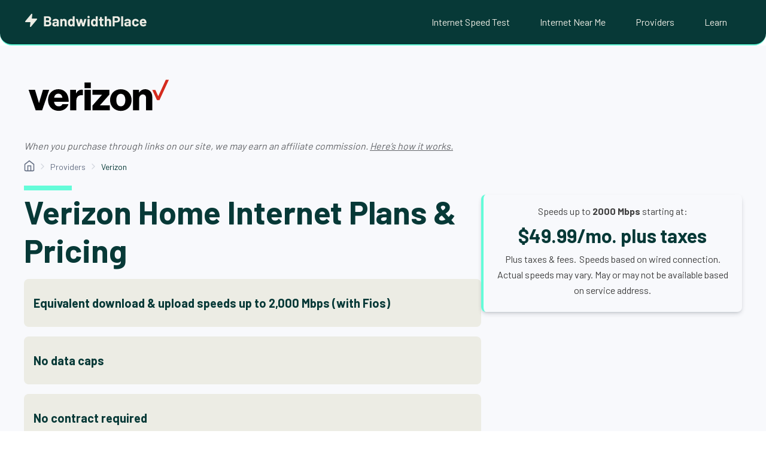

--- FILE ---
content_type: text/html; charset=UTF-8
request_url: https://www.bandwidthplace.com/providers/verizon
body_size: 25617
content:
<!doctype html>
<html lang="en-US">
<head>
	<meta charset="UTF-8">
	<meta name="viewport" content="width=device-width, initial-scale=1.0, maximum-scale=1.0, user-scalable=0">
	<link rel="profile" href="https://gmpg.org/xfn/11">

	<meta name='robots' content='index, follow, max-image-preview:large, max-snippet:-1, max-video-preview:-1'/>

	<!-- This site is optimized with the Yoast SEO Premium plugin v23.7 (Yoast SEO v25.3) - https://yoast.com/wordpress/plugins/seo/ -->
	<title>Verizon Home Internet Plans &amp; Pricing</title>
	<meta name="description" content="Verizon offers speeds up to 2000 Mbps with prices ranging from $49.99/mo. - $119.99/mo. Find the plan that’s right for you."/>
	<link rel="canonical" href="https://www.bandwidthplace.com/providers/verizon"/>
	<meta property="og:locale" content="en_US"/>
	<meta property="og:type" content="article"/>
	<meta property="og:title" content="Verizon"/>
	<meta property="og:description" content="Verizon offers speeds up to 2000 Mbps with prices ranging from $49.99/mo. - $119.99/mo. Find the plan that’s right for you."/>
	<meta property="og:url" content="https://www.bandwidthplace.com/providers/verizon"/>
	<meta property="og:site_name" content="Bandwidth Place"/>
	<meta property="article:modified_time" content="2024-01-29T15:59:23+00:00"/>
	<meta name="twitter:card" content="summary_large_image"/>
	<meta name="twitter:label1" content="Est. reading time"/>
	<meta name="twitter:data1" content="1 minute"/>
	<script type="application/ld+json" class="yoast-schema-graph">{"@context":"https://schema.org","@graph":[{"@type":"WebPage","@id":"https://www.bandwidthplace.com/providers/verizon","url":"https://www.bandwidthplace.com/providers/verizon","name":"Verizon Home Internet Plans & Pricing","isPartOf":{"@id":"https://www.bandwidthplace.com/#website"},"datePublished":"2023-11-04T23:47:53+00:00","dateModified":"2024-01-29T15:59:23+00:00","breadcrumb":{"@id":"https://www.bandwidthplace.com/providers/verizon#breadcrumb"},"inLanguage":"en-US","potentialAction":[{"@type":"ReadAction","target":["https://www.bandwidthplace.com/providers/verizon"]}]},{"@type":"BreadcrumbList","@id":"https://www.bandwidthplace.com/providers/verizon#breadcrumb","itemListElement":[{"@type":"ListItem","position":1,"name":"Home","item":"https://www.bandwidthplace.com/"},{"@type":"ListItem","position":2,"name":"Providers","item":"https://www.bandwidthplace.com/providers"},{"@type":"ListItem","position":3,"name":"Verizon"}]},{"@type":"WebSite","@id":"https://www.bandwidthplace.com/#website","url":"https://www.bandwidthplace.com/","name":"Bandwidth Place","description":"","potentialAction":[{"@type":"SearchAction","target":{"@type":"EntryPoint","urlTemplate":"https://www.bandwidthplace.com/?s={search_term_string}"},"query-input":{"@type":"PropertyValueSpecification","valueRequired":true,"valueName":"search_term_string"}}],"inLanguage":"en-US"}]}</script>
	<!-- / Yoast SEO Premium plugin. -->


<link rel='dns-prefetch' href='//cdn.jsdelivr.net'/>
<link rel='dns-prefetch' href='//www.googletagmanager.com'/>
<link rel="alternate" type="application/rss+xml" title="Bandwidth Place &raquo; Feed" href="https://www.bandwidthplace.com/feed"/>
<link rel="alternate" type="application/rss+xml" title="Bandwidth Place &raquo; Comments Feed" href="https://www.bandwidthplace.com/comments/feed"/>
<link rel="alternate" title="oEmbed (JSON)" type="application/json+oembed" href="https://www.bandwidthplace.com/wp-json/oembed/1.0/embed?url=https%3A%2F%2Fwww.bandwidthplace.com%2Fproviders%2Fverizon"/>
<link rel="alternate" title="oEmbed (XML)" type="text/xml+oembed" href="https://www.bandwidthplace.com/wp-json/oembed/1.0/embed?url=https%3A%2F%2Fwww.bandwidthplace.com%2Fproviders%2Fverizon&#038;format=xml"/>
<style id='wp-img-auto-sizes-contain-inline-css'>img:is([sizes=auto i],[sizes^="auto," i]){contain-intrinsic-size:3000px 1500px}</style>
<style id='wp-emoji-styles-inline-css'>img.wp-smiley,img.emoji{display:inline!important;border:none!important;box-shadow:none!important;height:1em!important;width:1em!important;margin:0 .07em!important;vertical-align:-.1em!important;background:none!important;padding:0!important}</style>
<style id='wp-block-library-inline-css'>:root{--wp-block-synced-color:#7a00df;--wp-block-synced-color--rgb:122 , 0 , 223;--wp-bound-block-color:var(--wp-block-synced-color);--wp-editor-canvas-background:#ddd;--wp-admin-theme-color:#007cba;--wp-admin-theme-color--rgb:0 , 124 , 186;--wp-admin-theme-color-darker-10:#006ba1;--wp-admin-theme-color-darker-10--rgb:0 , 107 , 160.5;--wp-admin-theme-color-darker-20:#005a87;--wp-admin-theme-color-darker-20--rgb:0 , 90 , 135;--wp-admin-border-width-focus:2px}@media (min-resolution:192dpi){:root{--wp-admin-border-width-focus:1.5px}}.wp-element-button{cursor:pointer}:root .has-very-light-gray-background-color{background-color:#eee}:root .has-very-dark-gray-background-color{background-color:#313131}:root .has-very-light-gray-color{color:#eee}:root .has-very-dark-gray-color{color:#313131}:root .has-vivid-green-cyan-to-vivid-cyan-blue-gradient-background{background:linear-gradient(135deg,#00d084,#0693e3)}:root .has-purple-crush-gradient-background{background:linear-gradient(135deg,#34e2e4,#4721fb 50%,#ab1dfe)}:root .has-hazy-dawn-gradient-background{background:linear-gradient(135deg,#faaca8,#dad0ec)}:root .has-subdued-olive-gradient-background{background:linear-gradient(135deg,#fafae1,#67a671)}:root .has-atomic-cream-gradient-background{background:linear-gradient(135deg,#fdd79a,#004a59)}:root .has-nightshade-gradient-background{background:linear-gradient(135deg,#330968,#31cdcf)}:root .has-midnight-gradient-background{background:linear-gradient(135deg,#020381,#2874fc)}:root{--wp--preset--font-size--normal:16px;--wp--preset--font-size--huge:42px}.has-regular-font-size{font-size:1em}.has-larger-font-size{font-size:2.625em}.has-normal-font-size{font-size:var(--wp--preset--font-size--normal)}.has-huge-font-size{font-size:var(--wp--preset--font-size--huge)}.has-text-align-center{text-align:center}.has-text-align-left{text-align:left}.has-text-align-right{text-align:right}.has-fit-text{white-space:nowrap!important}#end-resizable-editor-section{display:none}.aligncenter{clear:both}.items-justified-left{justify-content:flex-start}.items-justified-center{justify-content:center}.items-justified-right{justify-content:flex-end}.items-justified-space-between{justify-content:space-between}.screen-reader-text{border:0;clip-path:inset(50%);height:1px;margin:-1px;overflow:hidden;padding:0;position:absolute;width:1px;word-wrap:normal!important}.screen-reader-text:focus{background-color:#ddd;clip-path:none;color:#444;display:block;font-size:1em;height:auto;left:5px;line-height:normal;padding:15px 23px 14px;text-decoration:none;top:5px;width:auto;z-index:100000}html :where(.has-border-color){border-style:solid}html :where([style*=border-top-color]){border-top-style:solid}html :where([style*=border-right-color]){border-right-style:solid}html :where([style*=border-bottom-color]){border-bottom-style:solid}html :where([style*=border-left-color]){border-left-style:solid}html :where([style*=border-width]){border-style:solid}html :where([style*=border-top-width]){border-top-style:solid}html :where([style*=border-right-width]){border-right-style:solid}html :where([style*=border-bottom-width]){border-bottom-style:solid}html :where([style*=border-left-width]){border-left-style:solid}html :where(img[class*=wp-image-]){height:auto;max-width:100%}:where(figure){margin:0 0 1em}html :where(.is-position-sticky){--wp-admin--admin-bar--position-offset:var(--wp-admin--admin-bar--height,0)}@media screen and (max-width:600px){html :where(.is-position-sticky){--wp-admin--admin-bar--position-offset:0}}</style><style id='wp-block-cover-inline-css'>.wp-block-cover,.wp-block-cover-image{align-items:center;background-position:50%;box-sizing:border-box;display:flex;justify-content:center;min-height:430px;overflow:hidden;overflow:clip;padding:1em;position:relative}.wp-block-cover .has-background-dim:not([class*=-background-color]),.wp-block-cover-image .has-background-dim:not([class*=-background-color]),.wp-block-cover-image.has-background-dim:not([class*=-background-color]),.wp-block-cover.has-background-dim:not([class*=-background-color]){background-color:#000}.wp-block-cover .has-background-dim.has-background-gradient,.wp-block-cover-image .has-background-dim.has-background-gradient{background-color:initial}.wp-block-cover-image.has-background-dim:before,.wp-block-cover.has-background-dim:before{background-color:inherit;content:""}.wp-block-cover .wp-block-cover__background,.wp-block-cover .wp-block-cover__gradient-background,.wp-block-cover-image .wp-block-cover__background,.wp-block-cover-image .wp-block-cover__gradient-background,.wp-block-cover-image.has-background-dim:not(.has-background-gradient):before,.wp-block-cover.has-background-dim:not(.has-background-gradient):before{bottom:0;left:0;opacity:.5;position:absolute;right:0;top:0}.wp-block-cover-image.has-background-dim.has-background-dim-10 .wp-block-cover__background,.wp-block-cover-image.has-background-dim.has-background-dim-10 .wp-block-cover__gradient-background,.wp-block-cover-image.has-background-dim.has-background-dim-10:not(.has-background-gradient):before,.wp-block-cover.has-background-dim.has-background-dim-10 .wp-block-cover__background,.wp-block-cover.has-background-dim.has-background-dim-10 .wp-block-cover__gradient-background,.wp-block-cover.has-background-dim.has-background-dim-10:not(.has-background-gradient):before{opacity:.1}.wp-block-cover-image.has-background-dim.has-background-dim-20 .wp-block-cover__background,.wp-block-cover-image.has-background-dim.has-background-dim-20 .wp-block-cover__gradient-background,.wp-block-cover-image.has-background-dim.has-background-dim-20:not(.has-background-gradient):before,.wp-block-cover.has-background-dim.has-background-dim-20 .wp-block-cover__background,.wp-block-cover.has-background-dim.has-background-dim-20 .wp-block-cover__gradient-background,.wp-block-cover.has-background-dim.has-background-dim-20:not(.has-background-gradient):before{opacity:.2}.wp-block-cover-image.has-background-dim.has-background-dim-30 .wp-block-cover__background,.wp-block-cover-image.has-background-dim.has-background-dim-30 .wp-block-cover__gradient-background,.wp-block-cover-image.has-background-dim.has-background-dim-30:not(.has-background-gradient):before,.wp-block-cover.has-background-dim.has-background-dim-30 .wp-block-cover__background,.wp-block-cover.has-background-dim.has-background-dim-30 .wp-block-cover__gradient-background,.wp-block-cover.has-background-dim.has-background-dim-30:not(.has-background-gradient):before{opacity:.3}.wp-block-cover-image.has-background-dim.has-background-dim-40 .wp-block-cover__background,.wp-block-cover-image.has-background-dim.has-background-dim-40 .wp-block-cover__gradient-background,.wp-block-cover-image.has-background-dim.has-background-dim-40:not(.has-background-gradient):before,.wp-block-cover.has-background-dim.has-background-dim-40 .wp-block-cover__background,.wp-block-cover.has-background-dim.has-background-dim-40 .wp-block-cover__gradient-background,.wp-block-cover.has-background-dim.has-background-dim-40:not(.has-background-gradient):before{opacity:.4}.wp-block-cover-image.has-background-dim.has-background-dim-50 .wp-block-cover__background,.wp-block-cover-image.has-background-dim.has-background-dim-50 .wp-block-cover__gradient-background,.wp-block-cover-image.has-background-dim.has-background-dim-50:not(.has-background-gradient):before,.wp-block-cover.has-background-dim.has-background-dim-50 .wp-block-cover__background,.wp-block-cover.has-background-dim.has-background-dim-50 .wp-block-cover__gradient-background,.wp-block-cover.has-background-dim.has-background-dim-50:not(.has-background-gradient):before{opacity:.5}.wp-block-cover-image.has-background-dim.has-background-dim-60 .wp-block-cover__background,.wp-block-cover-image.has-background-dim.has-background-dim-60 .wp-block-cover__gradient-background,.wp-block-cover-image.has-background-dim.has-background-dim-60:not(.has-background-gradient):before,.wp-block-cover.has-background-dim.has-background-dim-60 .wp-block-cover__background,.wp-block-cover.has-background-dim.has-background-dim-60 .wp-block-cover__gradient-background,.wp-block-cover.has-background-dim.has-background-dim-60:not(.has-background-gradient):before{opacity:.6}.wp-block-cover-image.has-background-dim.has-background-dim-70 .wp-block-cover__background,.wp-block-cover-image.has-background-dim.has-background-dim-70 .wp-block-cover__gradient-background,.wp-block-cover-image.has-background-dim.has-background-dim-70:not(.has-background-gradient):before,.wp-block-cover.has-background-dim.has-background-dim-70 .wp-block-cover__background,.wp-block-cover.has-background-dim.has-background-dim-70 .wp-block-cover__gradient-background,.wp-block-cover.has-background-dim.has-background-dim-70:not(.has-background-gradient):before{opacity:.7}.wp-block-cover-image.has-background-dim.has-background-dim-80 .wp-block-cover__background,.wp-block-cover-image.has-background-dim.has-background-dim-80 .wp-block-cover__gradient-background,.wp-block-cover-image.has-background-dim.has-background-dim-80:not(.has-background-gradient):before,.wp-block-cover.has-background-dim.has-background-dim-80 .wp-block-cover__background,.wp-block-cover.has-background-dim.has-background-dim-80 .wp-block-cover__gradient-background,.wp-block-cover.has-background-dim.has-background-dim-80:not(.has-background-gradient):before{opacity:.8}.wp-block-cover-image.has-background-dim.has-background-dim-90 .wp-block-cover__background,.wp-block-cover-image.has-background-dim.has-background-dim-90 .wp-block-cover__gradient-background,.wp-block-cover-image.has-background-dim.has-background-dim-90:not(.has-background-gradient):before,.wp-block-cover.has-background-dim.has-background-dim-90 .wp-block-cover__background,.wp-block-cover.has-background-dim.has-background-dim-90 .wp-block-cover__gradient-background,.wp-block-cover.has-background-dim.has-background-dim-90:not(.has-background-gradient):before{opacity:.9}.wp-block-cover-image.has-background-dim.has-background-dim-100 .wp-block-cover__background,.wp-block-cover-image.has-background-dim.has-background-dim-100 .wp-block-cover__gradient-background,.wp-block-cover-image.has-background-dim.has-background-dim-100:not(.has-background-gradient):before,.wp-block-cover.has-background-dim.has-background-dim-100 .wp-block-cover__background,.wp-block-cover.has-background-dim.has-background-dim-100 .wp-block-cover__gradient-background,.wp-block-cover.has-background-dim.has-background-dim-100:not(.has-background-gradient):before{opacity:1}.wp-block-cover .wp-block-cover__background.has-background-dim.has-background-dim-0,.wp-block-cover .wp-block-cover__gradient-background.has-background-dim.has-background-dim-0,.wp-block-cover-image .wp-block-cover__background.has-background-dim.has-background-dim-0,.wp-block-cover-image .wp-block-cover__gradient-background.has-background-dim.has-background-dim-0{opacity:0}.wp-block-cover .wp-block-cover__background.has-background-dim.has-background-dim-10,.wp-block-cover .wp-block-cover__gradient-background.has-background-dim.has-background-dim-10,.wp-block-cover-image .wp-block-cover__background.has-background-dim.has-background-dim-10,.wp-block-cover-image .wp-block-cover__gradient-background.has-background-dim.has-background-dim-10{opacity:.1}.wp-block-cover .wp-block-cover__background.has-background-dim.has-background-dim-20,.wp-block-cover .wp-block-cover__gradient-background.has-background-dim.has-background-dim-20,.wp-block-cover-image .wp-block-cover__background.has-background-dim.has-background-dim-20,.wp-block-cover-image .wp-block-cover__gradient-background.has-background-dim.has-background-dim-20{opacity:.2}.wp-block-cover .wp-block-cover__background.has-background-dim.has-background-dim-30,.wp-block-cover .wp-block-cover__gradient-background.has-background-dim.has-background-dim-30,.wp-block-cover-image .wp-block-cover__background.has-background-dim.has-background-dim-30,.wp-block-cover-image .wp-block-cover__gradient-background.has-background-dim.has-background-dim-30{opacity:.3}.wp-block-cover .wp-block-cover__background.has-background-dim.has-background-dim-40,.wp-block-cover .wp-block-cover__gradient-background.has-background-dim.has-background-dim-40,.wp-block-cover-image .wp-block-cover__background.has-background-dim.has-background-dim-40,.wp-block-cover-image .wp-block-cover__gradient-background.has-background-dim.has-background-dim-40{opacity:.4}.wp-block-cover .wp-block-cover__background.has-background-dim.has-background-dim-50,.wp-block-cover .wp-block-cover__gradient-background.has-background-dim.has-background-dim-50,.wp-block-cover-image .wp-block-cover__background.has-background-dim.has-background-dim-50,.wp-block-cover-image .wp-block-cover__gradient-background.has-background-dim.has-background-dim-50{opacity:.5}.wp-block-cover .wp-block-cover__background.has-background-dim.has-background-dim-60,.wp-block-cover .wp-block-cover__gradient-background.has-background-dim.has-background-dim-60,.wp-block-cover-image .wp-block-cover__background.has-background-dim.has-background-dim-60,.wp-block-cover-image .wp-block-cover__gradient-background.has-background-dim.has-background-dim-60{opacity:.6}.wp-block-cover .wp-block-cover__background.has-background-dim.has-background-dim-70,.wp-block-cover .wp-block-cover__gradient-background.has-background-dim.has-background-dim-70,.wp-block-cover-image .wp-block-cover__background.has-background-dim.has-background-dim-70,.wp-block-cover-image .wp-block-cover__gradient-background.has-background-dim.has-background-dim-70{opacity:.7}.wp-block-cover .wp-block-cover__background.has-background-dim.has-background-dim-80,.wp-block-cover .wp-block-cover__gradient-background.has-background-dim.has-background-dim-80,.wp-block-cover-image .wp-block-cover__background.has-background-dim.has-background-dim-80,.wp-block-cover-image .wp-block-cover__gradient-background.has-background-dim.has-background-dim-80{opacity:.8}.wp-block-cover .wp-block-cover__background.has-background-dim.has-background-dim-90,.wp-block-cover .wp-block-cover__gradient-background.has-background-dim.has-background-dim-90,.wp-block-cover-image .wp-block-cover__background.has-background-dim.has-background-dim-90,.wp-block-cover-image .wp-block-cover__gradient-background.has-background-dim.has-background-dim-90{opacity:.9}.wp-block-cover .wp-block-cover__background.has-background-dim.has-background-dim-100,.wp-block-cover .wp-block-cover__gradient-background.has-background-dim.has-background-dim-100,.wp-block-cover-image .wp-block-cover__background.has-background-dim.has-background-dim-100,.wp-block-cover-image .wp-block-cover__gradient-background.has-background-dim.has-background-dim-100{opacity:1}.wp-block-cover-image.alignleft,.wp-block-cover-image.alignright,.wp-block-cover.alignleft,.wp-block-cover.alignright{max-width:420px;width:100%}.wp-block-cover-image.aligncenter,.wp-block-cover-image.alignleft,.wp-block-cover-image.alignright,.wp-block-cover.aligncenter,.wp-block-cover.alignleft,.wp-block-cover.alignright{display:flex}.wp-block-cover .wp-block-cover__inner-container,.wp-block-cover-image .wp-block-cover__inner-container{color:inherit;position:relative;width:100%}.wp-block-cover-image.is-position-top-left,.wp-block-cover.is-position-top-left{align-items:flex-start;justify-content:flex-start}.wp-block-cover-image.is-position-top-center,.wp-block-cover.is-position-top-center{align-items:flex-start;justify-content:center}.wp-block-cover-image.is-position-top-right,.wp-block-cover.is-position-top-right{align-items:flex-start;justify-content:flex-end}.wp-block-cover-image.is-position-center-left,.wp-block-cover.is-position-center-left{align-items:center;justify-content:flex-start}.wp-block-cover-image.is-position-center-center,.wp-block-cover.is-position-center-center{align-items:center;justify-content:center}.wp-block-cover-image.is-position-center-right,.wp-block-cover.is-position-center-right{align-items:center;justify-content:flex-end}.wp-block-cover-image.is-position-bottom-left,.wp-block-cover.is-position-bottom-left{align-items:flex-end;justify-content:flex-start}.wp-block-cover-image.is-position-bottom-center,.wp-block-cover.is-position-bottom-center{align-items:flex-end;justify-content:center}.wp-block-cover-image.is-position-bottom-right,.wp-block-cover.is-position-bottom-right{align-items:flex-end;justify-content:flex-end}.wp-block-cover-image.has-custom-content-position.has-custom-content-position .wp-block-cover__inner-container,.wp-block-cover.has-custom-content-position.has-custom-content-position .wp-block-cover__inner-container{margin:0}.wp-block-cover-image.has-custom-content-position.has-custom-content-position.is-position-bottom-left .wp-block-cover__inner-container,.wp-block-cover-image.has-custom-content-position.has-custom-content-position.is-position-bottom-right .wp-block-cover__inner-container,.wp-block-cover-image.has-custom-content-position.has-custom-content-position.is-position-center-left .wp-block-cover__inner-container,.wp-block-cover-image.has-custom-content-position.has-custom-content-position.is-position-center-right .wp-block-cover__inner-container,.wp-block-cover-image.has-custom-content-position.has-custom-content-position.is-position-top-left .wp-block-cover__inner-container,.wp-block-cover-image.has-custom-content-position.has-custom-content-position.is-position-top-right .wp-block-cover__inner-container,.wp-block-cover.has-custom-content-position.has-custom-content-position.is-position-bottom-left .wp-block-cover__inner-container,.wp-block-cover.has-custom-content-position.has-custom-content-position.is-position-bottom-right .wp-block-cover__inner-container,.wp-block-cover.has-custom-content-position.has-custom-content-position.is-position-center-left .wp-block-cover__inner-container,.wp-block-cover.has-custom-content-position.has-custom-content-position.is-position-center-right .wp-block-cover__inner-container,.wp-block-cover.has-custom-content-position.has-custom-content-position.is-position-top-left .wp-block-cover__inner-container,.wp-block-cover.has-custom-content-position.has-custom-content-position.is-position-top-right .wp-block-cover__inner-container{margin:0;width:auto}.wp-block-cover .wp-block-cover__image-background,.wp-block-cover video.wp-block-cover__video-background,.wp-block-cover-image .wp-block-cover__image-background,.wp-block-cover-image video.wp-block-cover__video-background{border:none;bottom:0;box-shadow:none;height:100%;left:0;margin:0;max-height:none;max-width:none;object-fit:cover;outline:none;padding:0;position:absolute;right:0;top:0;width:100%}.wp-block-cover-image.has-parallax,.wp-block-cover.has-parallax,.wp-block-cover__image-background.has-parallax,video.wp-block-cover__video-background.has-parallax{background-attachment:fixed;background-repeat:no-repeat;background-size:cover}@supports (-webkit-touch-callout:inherit){.wp-block-cover-image.has-parallax,.wp-block-cover.has-parallax,.wp-block-cover__image-background.has-parallax,video.wp-block-cover__video-background.has-parallax{background-attachment:scroll}}@media (prefers-reduced-motion:reduce){.wp-block-cover-image.has-parallax,.wp-block-cover.has-parallax,.wp-block-cover__image-background.has-parallax,video.wp-block-cover__video-background.has-parallax{background-attachment:scroll}}.wp-block-cover-image.is-repeated,.wp-block-cover.is-repeated,.wp-block-cover__image-background.is-repeated,video.wp-block-cover__video-background.is-repeated{background-repeat:repeat;background-size:auto}.wp-block-cover-image-text,.wp-block-cover-image-text a,.wp-block-cover-image-text a:active,.wp-block-cover-image-text a:focus,.wp-block-cover-image-text a:hover,.wp-block-cover-text,.wp-block-cover-text a,.wp-block-cover-text a:active,.wp-block-cover-text a:focus,.wp-block-cover-text a:hover,section.wp-block-cover-image h2,section.wp-block-cover-image h2 a,section.wp-block-cover-image h2 a:active,section.wp-block-cover-image h2 a:focus,section.wp-block-cover-image h2 a:hover{color:#fff}.wp-block-cover-image .wp-block-cover.has-left-content{justify-content:flex-start}.wp-block-cover-image .wp-block-cover.has-right-content{justify-content:flex-end}.wp-block-cover-image.has-left-content .wp-block-cover-image-text,.wp-block-cover.has-left-content .wp-block-cover-text,section.wp-block-cover-image.has-left-content>h2{margin-left:0;text-align:left}.wp-block-cover-image.has-right-content .wp-block-cover-image-text,.wp-block-cover.has-right-content .wp-block-cover-text,section.wp-block-cover-image.has-right-content>h2{margin-right:0;text-align:right}.wp-block-cover .wp-block-cover-text,.wp-block-cover-image .wp-block-cover-image-text,section.wp-block-cover-image>h2{font-size:2em;line-height:1.25;margin-bottom:0;max-width:840px;padding:.44em;text-align:center;z-index:1}:where(.wp-block-cover-image:not(.has-text-color)),:where(.wp-block-cover:not(.has-text-color)){color:#fff}:where(.wp-block-cover-image.is-light:not(.has-text-color)),:where(.wp-block-cover.is-light:not(.has-text-color)){color:#000}:root :where(.wp-block-cover h1:not(.has-text-color)),:root :where(.wp-block-cover h2:not(.has-text-color)),:root :where(.wp-block-cover h3:not(.has-text-color)),:root :where(.wp-block-cover h4:not(.has-text-color)),:root :where(.wp-block-cover h5:not(.has-text-color)),:root :where(.wp-block-cover h6:not(.has-text-color)),:root :where(.wp-block-cover p:not(.has-text-color)){color:inherit}body:not(.editor-styles-wrapper) .wp-block-cover:not(.wp-block-cover:has(.wp-block-cover__background+.wp-block-cover__inner-container)) .wp-block-cover__image-background,body:not(.editor-styles-wrapper) .wp-block-cover:not(.wp-block-cover:has(.wp-block-cover__background+.wp-block-cover__inner-container)) .wp-block-cover__video-background{z-index:0}body:not(.editor-styles-wrapper) .wp-block-cover:not(.wp-block-cover:has(.wp-block-cover__background+.wp-block-cover__inner-container)) .wp-block-cover__background,body:not(.editor-styles-wrapper) .wp-block-cover:not(.wp-block-cover:has(.wp-block-cover__background+.wp-block-cover__inner-container)) .wp-block-cover__gradient-background,body:not(.editor-styles-wrapper) .wp-block-cover:not(.wp-block-cover:has(.wp-block-cover__background+.wp-block-cover__inner-container)) .wp-block-cover__inner-container,body:not(.editor-styles-wrapper) .wp-block-cover:not(.wp-block-cover:has(.wp-block-cover__background+.wp-block-cover__inner-container)).has-background-dim:not(.has-background-gradient):before{z-index:1}.has-modal-open body:not(.editor-styles-wrapper) .wp-block-cover:not(.wp-block-cover:has(.wp-block-cover__background+.wp-block-cover__inner-container)) .wp-block-cover__inner-container{z-index:auto}</style>
<style id='wp-block-paragraph-inline-css'>.is-small-text{font-size:.875em}.is-regular-text{font-size:1em}.is-large-text{font-size:2.25em}.is-larger-text{font-size:3em}.has-drop-cap:not(:focus):first-letter{float:left;font-size:8.4em;font-style:normal;font-weight:100;line-height:.68;margin:.05em .1em 0 0;text-transform:uppercase}body.rtl .has-drop-cap:not(:focus):first-letter{float:none;margin-left:.1em}p.has-drop-cap.has-background{overflow:hidden}:root :where(p.has-background){padding:1.25em 2.375em}:where(p.has-text-color:not(.has-link-color)) a{color:inherit}p.has-text-align-left[style*="writing-mode:vertical-lr"],p.has-text-align-right[style*="writing-mode:vertical-rl"]{rotate:180deg}</style>
<style id='wp-block-spacer-inline-css'>.wp-block-spacer{clear:both}@media only screen and (max-width:420px){.is-style-prefix-mobile-none{height:0!important}.is-style-prefix-mobile-shorter-10{height:10px!important}.is-style-prefix-mobile-shorter-20{height:20px!important}.is-style-prefix-mobile-shorter-30{height:30px!important}.is-style-prefix-mobile-shorter-40{height:40px!important}.is-style-prefix-mobile-shorter-60{height:60px!important}}</style>
<style id='global-styles-inline-css'>:root{--wp--preset--aspect-ratio--square:1;--wp--preset--aspect-ratio--4-3: 4/3;--wp--preset--aspect-ratio--3-4: 3/4;--wp--preset--aspect-ratio--3-2: 3/2;--wp--preset--aspect-ratio--2-3: 2/3;--wp--preset--aspect-ratio--16-9: 16/9;--wp--preset--aspect-ratio--9-16: 9/16;--wp--preset--color--black:#000;--wp--preset--color--cyan-bluish-gray:#abb8c3;--wp--preset--color--white:#fff;--wp--preset--color--pale-pink:#f78da7;--wp--preset--color--vivid-red:#cf2e2e;--wp--preset--color--luminous-vivid-orange:#ff6900;--wp--preset--color--luminous-vivid-amber:#fcb900;--wp--preset--color--light-green-cyan:#7bdcb5;--wp--preset--color--vivid-green-cyan:#00d084;--wp--preset--color--pale-cyan-blue:#8ed1fc;--wp--preset--color--vivid-cyan-blue:#0693e3;--wp--preset--color--vivid-purple:#9b51e0;--wp--preset--gradient--vivid-cyan-blue-to-vivid-purple:linear-gradient(135deg,#0693e3 0%,#9b51e0 100%);--wp--preset--gradient--light-green-cyan-to-vivid-green-cyan:linear-gradient(135deg,#7adcb4 0%,#00d082 100%);--wp--preset--gradient--luminous-vivid-amber-to-luminous-vivid-orange:linear-gradient(135deg,#fcb900 0%,#ff6900 100%);--wp--preset--gradient--luminous-vivid-orange-to-vivid-red:linear-gradient(135deg,#ff6900 0%,#cf2e2e 100%);--wp--preset--gradient--very-light-gray-to-cyan-bluish-gray:linear-gradient(135deg,#eee 0%,#a9b8c3 100%);--wp--preset--gradient--cool-to-warm-spectrum:linear-gradient(135deg,#4aeadc 0%,#9778d1 20%,#cf2aba 40%,#ee2c82 60%,#fb6962 80%,#fef84c 100%);--wp--preset--gradient--blush-light-purple:linear-gradient(135deg,#ffceec 0%,#9896f0 100%);--wp--preset--gradient--blush-bordeaux:linear-gradient(135deg,#fecda5 0%,#fe2d2d 50%,#6b003e 100%);--wp--preset--gradient--luminous-dusk:linear-gradient(135deg,#ffcb70 0%,#c751c0 50%,#4158d0 100%);--wp--preset--gradient--pale-ocean:linear-gradient(135deg,#fff5cb 0%,#b6e3d4 50%,#33a7b5 100%);--wp--preset--gradient--electric-grass:linear-gradient(135deg,#caf880 0%,#71ce7e 100%);--wp--preset--gradient--midnight:linear-gradient(135deg,#020381 0%,#2874fc 100%);--wp--preset--font-size--small:13px;--wp--preset--font-size--medium:20px;--wp--preset--font-size--large:36px;--wp--preset--font-size--x-large:42px;--wp--preset--spacing--20:.44rem;--wp--preset--spacing--30:.67rem;--wp--preset--spacing--40:1rem;--wp--preset--spacing--50:1.5rem;--wp--preset--spacing--60:2.25rem;--wp--preset--spacing--70:3.38rem;--wp--preset--spacing--80:5.06rem;--wp--preset--shadow--natural:6px 6px 9px rgba(0,0,0,.2);--wp--preset--shadow--deep:12px 12px 50px rgba(0,0,0,.4);--wp--preset--shadow--sharp:6px 6px 0 rgba(0,0,0,.2);--wp--preset--shadow--outlined:6px 6px 0 -3px #fff , 6px 6px #000;--wp--preset--shadow--crisp:6px 6px 0 #000}:where(.is-layout-flex){gap:.5em}:where(.is-layout-grid){gap:.5em}body .is-layout-flex{display:flex}.is-layout-flex{flex-wrap:wrap;align-items:center}.is-layout-flex > :is(*, div){margin:0}body .is-layout-grid{display:grid}.is-layout-grid > :is(*, div){margin:0}:where(.wp-block-columns.is-layout-flex){gap:2em}:where(.wp-block-columns.is-layout-grid){gap:2em}:where(.wp-block-post-template.is-layout-flex){gap:1.25em}:where(.wp-block-post-template.is-layout-grid){gap:1.25em}.has-black-color{color:var(--wp--preset--color--black)!important}.has-cyan-bluish-gray-color{color:var(--wp--preset--color--cyan-bluish-gray)!important}.has-white-color{color:var(--wp--preset--color--white)!important}.has-pale-pink-color{color:var(--wp--preset--color--pale-pink)!important}.has-vivid-red-color{color:var(--wp--preset--color--vivid-red)!important}.has-luminous-vivid-orange-color{color:var(--wp--preset--color--luminous-vivid-orange)!important}.has-luminous-vivid-amber-color{color:var(--wp--preset--color--luminous-vivid-amber)!important}.has-light-green-cyan-color{color:var(--wp--preset--color--light-green-cyan)!important}.has-vivid-green-cyan-color{color:var(--wp--preset--color--vivid-green-cyan)!important}.has-pale-cyan-blue-color{color:var(--wp--preset--color--pale-cyan-blue)!important}.has-vivid-cyan-blue-color{color:var(--wp--preset--color--vivid-cyan-blue)!important}.has-vivid-purple-color{color:var(--wp--preset--color--vivid-purple)!important}.has-black-background-color{background-color:var(--wp--preset--color--black)!important}.has-cyan-bluish-gray-background-color{background-color:var(--wp--preset--color--cyan-bluish-gray)!important}.has-white-background-color{background-color:var(--wp--preset--color--white)!important}.has-pale-pink-background-color{background-color:var(--wp--preset--color--pale-pink)!important}.has-vivid-red-background-color{background-color:var(--wp--preset--color--vivid-red)!important}.has-luminous-vivid-orange-background-color{background-color:var(--wp--preset--color--luminous-vivid-orange)!important}.has-luminous-vivid-amber-background-color{background-color:var(--wp--preset--color--luminous-vivid-amber)!important}.has-light-green-cyan-background-color{background-color:var(--wp--preset--color--light-green-cyan)!important}.has-vivid-green-cyan-background-color{background-color:var(--wp--preset--color--vivid-green-cyan)!important}.has-pale-cyan-blue-background-color{background-color:var(--wp--preset--color--pale-cyan-blue)!important}.has-vivid-cyan-blue-background-color{background-color:var(--wp--preset--color--vivid-cyan-blue)!important}.has-vivid-purple-background-color{background-color:var(--wp--preset--color--vivid-purple)!important}.has-black-border-color{border-color:var(--wp--preset--color--black)!important}.has-cyan-bluish-gray-border-color{border-color:var(--wp--preset--color--cyan-bluish-gray)!important}.has-white-border-color{border-color:var(--wp--preset--color--white)!important}.has-pale-pink-border-color{border-color:var(--wp--preset--color--pale-pink)!important}.has-vivid-red-border-color{border-color:var(--wp--preset--color--vivid-red)!important}.has-luminous-vivid-orange-border-color{border-color:var(--wp--preset--color--luminous-vivid-orange)!important}.has-luminous-vivid-amber-border-color{border-color:var(--wp--preset--color--luminous-vivid-amber)!important}.has-light-green-cyan-border-color{border-color:var(--wp--preset--color--light-green-cyan)!important}.has-vivid-green-cyan-border-color{border-color:var(--wp--preset--color--vivid-green-cyan)!important}.has-pale-cyan-blue-border-color{border-color:var(--wp--preset--color--pale-cyan-blue)!important}.has-vivid-cyan-blue-border-color{border-color:var(--wp--preset--color--vivid-cyan-blue)!important}.has-vivid-purple-border-color{border-color:var(--wp--preset--color--vivid-purple)!important}.has-vivid-cyan-blue-to-vivid-purple-gradient-background{background:var(--wp--preset--gradient--vivid-cyan-blue-to-vivid-purple)!important}.has-light-green-cyan-to-vivid-green-cyan-gradient-background{background:var(--wp--preset--gradient--light-green-cyan-to-vivid-green-cyan)!important}.has-luminous-vivid-amber-to-luminous-vivid-orange-gradient-background{background:var(--wp--preset--gradient--luminous-vivid-amber-to-luminous-vivid-orange)!important}.has-luminous-vivid-orange-to-vivid-red-gradient-background{background:var(--wp--preset--gradient--luminous-vivid-orange-to-vivid-red)!important}.has-very-light-gray-to-cyan-bluish-gray-gradient-background{background:var(--wp--preset--gradient--very-light-gray-to-cyan-bluish-gray)!important}.has-cool-to-warm-spectrum-gradient-background{background:var(--wp--preset--gradient--cool-to-warm-spectrum)!important}.has-blush-light-purple-gradient-background{background:var(--wp--preset--gradient--blush-light-purple)!important}.has-blush-bordeaux-gradient-background{background:var(--wp--preset--gradient--blush-bordeaux)!important}.has-luminous-dusk-gradient-background{background:var(--wp--preset--gradient--luminous-dusk)!important}.has-pale-ocean-gradient-background{background:var(--wp--preset--gradient--pale-ocean)!important}.has-electric-grass-gradient-background{background:var(--wp--preset--gradient--electric-grass)!important}.has-midnight-gradient-background{background:var(--wp--preset--gradient--midnight)!important}.has-small-font-size{font-size:var(--wp--preset--font-size--small)!important}.has-medium-font-size{font-size:var(--wp--preset--font-size--medium)!important}.has-large-font-size{font-size:var(--wp--preset--font-size--large)!important}.has-x-large-font-size{font-size:var(--wp--preset--font-size--x-large)!important}</style>

<style id='classic-theme-styles-inline-css'>.wp-block-button__link{color:#fff;background-color:#32373c;border-radius:9999px;box-shadow:none;text-decoration:none;padding:calc(.667em + 2px) calc(1.333em + 2px);font-size:1.125em}.wp-block-file__button{background:#32373c;color:#fff;text-decoration:none}</style>
<link rel='stylesheet' id='ndt7-style-css' href='https://www.bandwidthplace.com/wp-content/plugins/mlab/src/A.styles.css,qver=6.9.pagespeed.cf.g48a6n67va.css' media='all'/>
<link rel='stylesheet' id='bwp-style-css' href='https://www.bandwidthplace.com/wp-content/themes/bwp/A.style.css,qver=1.0.17.pagespeed.cf.1lZznV5umd.css' media='all'/>
<link rel='stylesheet' id='global-style-css' href='https://www.bandwidthplace.com/wp-content/themes/bwp/css/global.min.css?ver=1.0.17' media='all'/>
<link rel='stylesheet' id='provider-style-css' href='https://www.bandwidthplace.com/wp-content/themes/bwp/css/provider.min.css?ver=1.0.17' media='all'/>
<style id='wp-block-heading-css' media='all'>h1:where(.wp-block-heading).has-background,h2:where(.wp-block-heading).has-background,h3:where(.wp-block-heading).has-background,h4:where(.wp-block-heading).has-background,h5:where(.wp-block-heading).has-background,h6:where(.wp-block-heading).has-background{padding:1.25em 2.375em}h1.has-text-align-left[style*=writing-mode]:where([style*=vertical-lr]),h1.has-text-align-right[style*=writing-mode]:where([style*=vertical-rl]),h2.has-text-align-left[style*=writing-mode]:where([style*=vertical-lr]),h2.has-text-align-right[style*=writing-mode]:where([style*=vertical-rl]),h3.has-text-align-left[style*=writing-mode]:where([style*=vertical-lr]),h3.has-text-align-right[style*=writing-mode]:where([style*=vertical-rl]),h4.has-text-align-left[style*=writing-mode]:where([style*=vertical-lr]),h4.has-text-align-right[style*=writing-mode]:where([style*=vertical-rl]),h5.has-text-align-left[style*=writing-mode]:where([style*=vertical-lr]),h5.has-text-align-right[style*=writing-mode]:where([style*=vertical-rl]),h6.has-text-align-left[style*=writing-mode]:where([style*=vertical-lr]),h6.has-text-align-right[style*=writing-mode]:where([style*=vertical-rl]){rotate:180deg}</style>
<script src="https://www.bandwidthplace.com/wp-includes/js/jquery/jquery.min.js,qver=3.7.1.pagespeed.jm.PoWN7KAtLT.js" id="jquery-core-js"></script>
<script src="https://www.bandwidthplace.com/wp-includes/js/jquery/jquery-migrate.min.js,qver=3.4.1.pagespeed.jm.bhhu-RahTI.js" id="jquery-migrate-js"></script>

<!-- Google tag (gtag.js) snippet added by Site Kit -->

<!-- Google Analytics snippet added by Site Kit -->
<script src="https://www.googletagmanager.com/gtag/js?id=GT-M38MKLV" id="google_gtagjs-js" async></script>
<script id="google_gtagjs-js-after">window.dataLayer=window.dataLayer||[];function gtag(){dataLayer.push(arguments);}gtag("set","linker",{"domains":["www.bandwidthplace.com"]});gtag("js",new Date());gtag("set","developer_id.dZTNiMT",true);gtag("config","GT-M38MKLV",{"googlesitekit_post_type":"provider"});</script>

<!-- End Google tag (gtag.js) snippet added by Site Kit -->
<link rel="EditURI" type="application/rsd+xml" title="RSD" href="https://www.bandwidthplace.com/xmlrpc.php?rsd"/>
<meta name="generator" content="WordPress 6.9"/>
<link rel='shortlink' href='https://www.bandwidthplace.com/?p=54703'/>
<meta name="generator" content="Site Kit by Google 1.154.0"/>
<!-- Google AdSense meta tags added by Site Kit -->
<meta name="google-adsense-platform-account" content="ca-host-pub-2644536267352236">
<meta name="google-adsense-platform-domain" content="sitekit.withgoogle.com">
<!-- End Google AdSense meta tags added by Site Kit -->
<link rel="icon" href="https://www.bandwidthplace.com/wp-content/uploads/2023/11/xcropped-BWP-Icon-150x150.png.pagespeed.ic.cD36SiM0hV.webp" sizes="32x32"/>
<link rel="icon" href="https://www.bandwidthplace.com/wp-content/uploads/2023/11/xcropped-BWP-Icon-300x300.png.pagespeed.ic.Lcun1J7quh.webp" sizes="192x192"/>
<link rel="apple-touch-icon" href="https://www.bandwidthplace.com/wp-content/uploads/2023/11/xcropped-BWP-Icon-300x300.png.pagespeed.ic.Lcun1J7quh.webp"/>
<meta name="msapplication-TileImage" content="https://www.bandwidthplace.com/wp-content/uploads/2023/11/cropped-BWP-Icon-300x300.png"/>

    <script>(function(w,d,s,l,i){w[l]=w[l]||[];w[l].push({'gtm.start':new Date().getTime(),event:'gtm.js'});var f=d.getElementsByTagName(s)[0],j=d.createElement(s),dl=l!='dataLayer'?'&l='+l:'';j.async=true;j.src='https://www.googletagmanager.com/gtm.js?id='+i+dl;f.parentNode.insertBefore(j,f);})(window,document,'script','dataLayer','GTM-W4FVL32R');</script>

    <script src="https://js.sentry-cdn.com/056d36ad089fda16720389a6e962d047.min.js" crossorigin="anonymous"></script>

    		        <script async src="https://pagead2.googlesyndication.com/pagead/js/adsbygoogle.js?client=ca-pub-6022823637033788" crossorigin="anonymous"></script>
		    
	<!-- Preconnect for better performance -->
	<link rel="preconnect" href="https://fonts.googleapis.com">
	<link rel="preconnect" href="https://fonts.gstatic.com" crossorigin>

	<!-- Load fonts asynchronously with preload and swap fallback -->
	<link rel="preload" as="style" href="https://fonts.googleapis.com/css2?family=Barlow:wght@400;500;700&family=Inter:wght@400;700&display=swap" onload="this.onload=null;this.rel='stylesheet'">
	<noscript>
	<link rel="stylesheet" href="https://fonts.googleapis.com/css2?family=Barlow:wght@400;500;700&family=Inter:wght@400;700&display=swap">
	</noscript>
</head>

<body class="wp-singular provider-template-default single single-provider postid-54703 wp-theme-bwp">
<noscript><iframe src="https://www.googletagmanager.com/ns.html?id=GTM-W4FVL32R" height="0" width="0" style="display:none;visibility:hidden"></iframe></noscript>
<div id="page" class="site">
	<a class="skip-link screen-reader-text" href="#primary">Skip to content</a>

	<header id="masthead" class="site-header">
		<div class="navigation-container">
			<div class="site-branding">
				<a href="https://www.bandwidthplace.com">
					<svg width="206" height="28" viewBox="0 0 206 28" fill="none" xmlns="http://www.w3.org/2000/svg">
<path d="M13 4L3 16H12L11 24L21 12H12L13 4Z" fill="#ECECE4" stroke="#ECECE4" stroke-width="2" stroke-linecap="round" stroke-linejoin="round"/>
<path d="M43.424 15.24C43.328 15.288 43.328 15.336 43.424 15.384C44.944 16.168 45.704 17.472 45.704 19.296C45.704 20.848 45.176 22.024 44.12 22.824C43.064 23.608 41.68 24 39.968 24H33.752C33.672 24 33.6 23.976 33.536 23.928C33.488 23.864 33.464 23.792 33.464 23.712V7.488C33.464 7.408 33.488 7.344 33.536 7.296C33.6 7.232 33.672 7.2 33.752 7.2H39.776C43.568 7.2 45.464 8.736 45.464 11.808C45.464 13.408 44.784 14.552 43.424 15.24ZM36.968 10.104C36.888 10.104 36.848 10.144 36.848 10.224V13.968C36.848 14.048 36.888 14.088 36.968 14.088H39.776C40.528 14.088 41.112 13.912 41.528 13.56C41.944 13.208 42.152 12.728 42.152 12.12C42.152 11.496 41.944 11.008 41.528 10.656C41.112 10.288 40.528 10.104 39.776 10.104H36.968ZM39.968 21.072C40.704 21.072 41.28 20.888 41.696 20.52C42.112 20.136 42.32 19.616 42.32 18.96C42.32 18.304 42.112 17.792 41.696 17.424C41.28 17.04 40.696 16.848 39.944 16.848H36.968C36.888 16.848 36.848 16.888 36.848 16.968V20.952C36.848 21.032 36.888 21.072 36.968 21.072H39.968ZM52.9805 11.472C54.0205 11.472 54.9485 11.656 55.7645 12.024C56.5805 12.376 57.2125 12.864 57.6605 13.488C58.1245 14.112 58.3565 14.808 58.3565 15.576V23.712C58.3565 23.792 58.3245 23.864 58.2605 23.928C58.2125 23.976 58.1485 24 58.0685 24H55.2605C55.1805 24 55.1085 23.976 55.0445 23.928C54.9965 23.864 54.9725 23.792 54.9725 23.712V22.92C54.9725 22.872 54.9565 22.84 54.9245 22.824C54.8925 22.808 54.8605 22.824 54.8285 22.872C54.1565 23.752 53.0765 24.192 51.5885 24.192C50.3405 24.192 49.3325 23.888 48.5645 23.28C47.7965 22.672 47.4125 21.776 47.4125 20.592C47.4125 19.36 47.8445 18.408 48.7085 17.736C49.5725 17.048 50.8045 16.704 52.4045 16.704H54.8525C54.9325 16.704 54.9725 16.664 54.9725 16.584V16.056C54.9725 15.528 54.8125 15.12 54.4925 14.832C54.1725 14.528 53.6925 14.376 53.0525 14.376C52.5565 14.376 52.1405 14.464 51.8045 14.64C51.4845 14.816 51.2765 15.064 51.1805 15.384C51.1325 15.56 51.0285 15.64 50.8685 15.624L47.9645 15.24C47.7725 15.208 47.6845 15.136 47.7005 15.024C47.7645 14.352 48.0285 13.744 48.4925 13.2C48.9725 12.656 49.5965 12.232 50.3645 11.928C51.1485 11.624 52.0205 11.472 52.9805 11.472ZM52.5005 21.672C53.1885 21.672 53.7725 21.488 54.2525 21.12C54.7325 20.752 54.9725 20.28 54.9725 19.704V18.84C54.9725 18.76 54.9325 18.72 54.8525 18.72H53.1245C52.4045 18.72 51.8365 18.856 51.4205 19.128C51.0205 19.4 50.8205 19.784 50.8205 20.28C50.8205 20.712 50.9725 21.056 51.2765 21.312C51.5805 21.552 51.9885 21.672 52.5005 21.672ZM67.1722 11.472C68.4522 11.472 69.4842 11.864 70.2682 12.648C71.0522 13.432 71.4442 14.496 71.4442 15.84V23.712C71.4442 23.792 71.4122 23.864 71.3482 23.928C71.3002 23.976 71.2362 24 71.1562 24H68.3482C68.2682 24 68.1962 23.976 68.1322 23.928C68.0842 23.864 68.0602 23.792 68.0602 23.712V16.536C68.0602 15.896 67.8762 15.376 67.5082 14.976C67.1562 14.576 66.6842 14.376 66.0922 14.376C65.5002 14.376 65.0202 14.576 64.6522 14.976C64.3002 15.376 64.1242 15.896 64.1242 16.536V23.712C64.1242 23.792 64.0922 23.864 64.0282 23.928C63.9802 23.976 63.9162 24 63.8362 24H61.0282C60.9482 24 60.8762 23.976 60.8122 23.928C60.7642 23.864 60.7402 23.792 60.7402 23.712V11.952C60.7402 11.872 60.7642 11.808 60.8122 11.76C60.8762 11.696 60.9482 11.664 61.0282 11.664H63.8362C63.9162 11.664 63.9802 11.696 64.0282 11.76C64.0922 11.808 64.1242 11.872 64.1242 11.952V12.792C64.1242 12.84 64.1402 12.872 64.1722 12.888C64.2042 12.904 64.2282 12.896 64.2442 12.864C64.9002 11.936 65.8762 11.472 67.1722 11.472ZM81.4509 7.488C81.4509 7.408 81.4749 7.344 81.5229 7.296C81.5869 7.232 81.6589 7.2 81.7389 7.2H84.5469C84.6269 7.2 84.6909 7.232 84.7389 7.296C84.8029 7.344 84.8349 7.408 84.8349 7.488V23.712C84.8349 23.792 84.8029 23.864 84.7389 23.928C84.6909 23.976 84.6269 24 84.5469 24H81.7389C81.6589 24 81.5869 23.976 81.5229 23.928C81.4749 23.864 81.4509 23.792 81.4509 23.712V22.92C81.4509 22.872 81.4349 22.848 81.4029 22.848C81.3709 22.832 81.3389 22.84 81.3069 22.872C80.6349 23.752 79.7149 24.192 78.5469 24.192C77.4269 24.192 76.4589 23.88 75.6429 23.256C74.8429 22.632 74.2669 21.776 73.9149 20.688C73.6429 19.856 73.5069 18.888 73.5069 17.784C73.5069 16.648 73.6509 15.656 73.9389 14.808C74.3069 13.784 74.8829 12.976 75.6669 12.384C76.4669 11.776 77.4509 11.472 78.6189 11.472C79.7709 11.472 80.6669 11.872 81.3069 12.672C81.3389 12.72 81.3709 12.736 81.4029 12.72C81.4349 12.704 81.4509 12.672 81.4509 12.624V7.488ZM80.9469 20.256C81.2669 19.664 81.4269 18.856 81.4269 17.832C81.4269 16.76 81.2509 15.92 80.8989 15.312C80.5309 14.688 79.9949 14.376 79.2909 14.376C78.5389 14.376 77.9709 14.688 77.5869 15.312C77.1869 15.936 76.9869 16.784 76.9869 17.856C76.9869 18.816 77.1549 19.616 77.4909 20.256C77.8909 20.944 78.4829 21.288 79.2669 21.288C79.9869 21.288 80.5469 20.944 80.9469 20.256ZM90.4606 24C90.2846 24 90.1726 23.92 90.1246 23.76L86.6686 11.976L86.6446 11.88C86.6446 11.72 86.7326 11.64 86.9086 11.64H89.8126C89.9886 11.64 90.1006 11.72 90.1486 11.88L91.8766 19.128C91.8926 19.176 91.9166 19.2 91.9486 19.2C91.9806 19.2 92.0046 19.176 92.0206 19.128L93.8206 11.88C93.8686 11.72 93.9806 11.64 94.1566 11.64H96.6766C96.8526 11.64 96.9646 11.72 97.0126 11.88L98.9086 19.152C98.9246 19.2 98.9486 19.224 98.9806 19.224C99.0126 19.224 99.0366 19.2 99.0526 19.152L100.925 11.88C100.973 11.72 101.085 11.64 101.261 11.64L104.141 11.688C104.237 11.688 104.301 11.72 104.333 11.784C104.381 11.832 104.397 11.904 104.381 12L100.877 23.76C100.829 23.92 100.725 24 100.565 24H97.6606C97.4846 24 97.3726 23.92 97.3246 23.76L95.4766 17.328C95.4606 17.28 95.4366 17.256 95.4046 17.256C95.3726 17.256 95.3486 17.28 95.3326 17.328L93.7006 23.76C93.6526 23.92 93.5406 24 93.3646 24H90.4606ZM108.01 10.272C107.466 10.272 107.01 10.096 106.642 9.744C106.29 9.376 106.114 8.92 106.114 8.376C106.114 7.816 106.29 7.36 106.642 7.008C106.994 6.656 107.45 6.48 108.01 6.48C108.57 6.48 109.026 6.656 109.378 7.008C109.73 7.36 109.906 7.816 109.906 8.376C109.906 8.92 109.722 9.376 109.354 9.744C109.002 10.096 108.554 10.272 108.01 10.272ZM106.57 24C106.49 24 106.418 23.976 106.354 23.928C106.306 23.864 106.282 23.792 106.282 23.712V11.928C106.282 11.848 106.306 11.784 106.354 11.736C106.418 11.672 106.49 11.64 106.57 11.64H109.378C109.458 11.64 109.522 11.672 109.57 11.736C109.634 11.784 109.666 11.848 109.666 11.928V23.712C109.666 23.792 109.634 23.864 109.57 23.928C109.522 23.976 109.458 24 109.378 24H106.57ZM119.959 7.488C119.959 7.408 119.983 7.344 120.031 7.296C120.095 7.232 120.167 7.2 120.247 7.2H123.055C123.135 7.2 123.199 7.232 123.247 7.296C123.311 7.344 123.343 7.408 123.343 7.488V23.712C123.343 23.792 123.311 23.864 123.247 23.928C123.199 23.976 123.135 24 123.055 24H120.247C120.167 24 120.095 23.976 120.031 23.928C119.983 23.864 119.959 23.792 119.959 23.712V22.92C119.959 22.872 119.943 22.848 119.911 22.848C119.879 22.832 119.847 22.84 119.815 22.872C119.143 23.752 118.223 24.192 117.055 24.192C115.935 24.192 114.967 23.88 114.151 23.256C113.351 22.632 112.775 21.776 112.423 20.688C112.151 19.856 112.015 18.888 112.015 17.784C112.015 16.648 112.159 15.656 112.447 14.808C112.815 13.784 113.391 12.976 114.175 12.384C114.975 11.776 115.959 11.472 117.127 11.472C118.279 11.472 119.175 11.872 119.815 12.672C119.847 12.72 119.879 12.736 119.911 12.72C119.943 12.704 119.959 12.672 119.959 12.624V7.488ZM119.455 20.256C119.775 19.664 119.935 18.856 119.935 17.832C119.935 16.76 119.759 15.92 119.407 15.312C119.039 14.688 118.503 14.376 117.799 14.376C117.047 14.376 116.479 14.688 116.095 15.312C115.695 15.936 115.495 16.784 115.495 17.856C115.495 18.816 115.663 19.616 115.999 20.256C116.399 20.944 116.991 21.288 117.775 21.288C118.495 21.288 119.055 20.944 119.455 20.256ZM132.976 14.088C132.976 14.168 132.944 14.24 132.88 14.304C132.832 14.352 132.768 14.376 132.688 14.376H130.384C130.304 14.376 130.264 14.416 130.264 14.496V19.584C130.264 20.112 130.368 20.504 130.576 20.76C130.8 21.016 131.152 21.144 131.632 21.144H132.424C132.504 21.144 132.568 21.176 132.616 21.24C132.68 21.288 132.712 21.352 132.712 21.432V23.712C132.712 23.888 132.616 23.992 132.424 24.024C131.752 24.056 131.272 24.072 130.984 24.072C129.656 24.072 128.664 23.856 128.008 23.424C127.352 22.976 127.016 22.144 127 20.928V14.496C127 14.416 126.96 14.376 126.88 14.376H125.512C125.432 14.376 125.36 14.352 125.296 14.304C125.248 14.24 125.224 14.168 125.224 14.088V11.952C125.224 11.872 125.248 11.808 125.296 11.76C125.36 11.696 125.432 11.664 125.512 11.664H126.88C126.96 11.664 127 11.624 127 11.544V8.688C127 8.608 127.024 8.544 127.072 8.496C127.136 8.432 127.208 8.4 127.288 8.4H129.976C130.056 8.4 130.12 8.432 130.168 8.496C130.232 8.544 130.264 8.608 130.264 8.688V11.544C130.264 11.624 130.304 11.664 130.384 11.664H132.688C132.768 11.664 132.832 11.696 132.88 11.76C132.944 11.808 132.976 11.872 132.976 11.952V14.088ZM141.446 11.472C142.726 11.472 143.758 11.864 144.542 12.648C145.326 13.432 145.718 14.496 145.718 15.84V23.712C145.718 23.792 145.686 23.864 145.622 23.928C145.574 23.976 145.51 24 145.43 24H142.622C142.542 24 142.47 23.976 142.406 23.928C142.358 23.864 142.334 23.792 142.334 23.712V16.536C142.334 15.896 142.15 15.376 141.782 14.976C141.43 14.576 140.958 14.376 140.366 14.376C139.774 14.376 139.294 14.576 138.926 14.976C138.574 15.376 138.398 15.896 138.398 16.536V23.712C138.398 23.792 138.366 23.864 138.302 23.928C138.254 23.976 138.19 24 138.11 24H135.302C135.222 24 135.15 23.976 135.086 23.928C135.038 23.864 135.014 23.792 135.014 23.712V7.488C135.014 7.408 135.038 7.344 135.086 7.296C135.15 7.232 135.222 7.2 135.302 7.2H138.11C138.19 7.2 138.254 7.232 138.302 7.296C138.366 7.344 138.398 7.408 138.398 7.488V12.792C138.398 12.84 138.414 12.872 138.446 12.888C138.478 12.904 138.502 12.896 138.518 12.864C139.174 11.936 140.15 11.472 141.446 11.472ZM155.291 7.176C156.347 7.176 157.275 7.392 158.075 7.824C158.875 8.256 159.491 8.872 159.923 9.672C160.371 10.456 160.595 11.36 160.595 12.384C160.595 13.392 160.363 14.28 159.899 15.048C159.451 15.816 158.811 16.416 157.979 16.848C157.163 17.264 156.219 17.472 155.147 17.472H151.739C151.659 17.472 151.619 17.512 151.619 17.592V23.712C151.619 23.792 151.587 23.864 151.523 23.928C151.475 23.976 151.411 24 151.331 24H148.523C148.443 24 148.371 23.976 148.307 23.928C148.259 23.864 148.235 23.792 148.235 23.712V7.464C148.235 7.384 148.259 7.32 148.307 7.272C148.371 7.208 148.443 7.176 148.523 7.176H155.291ZM154.787 14.76C155.523 14.76 156.115 14.552 156.563 14.136C157.011 13.704 157.235 13.144 157.235 12.456C157.235 11.752 157.011 11.184 156.563 10.752C156.115 10.32 155.523 10.104 154.787 10.104H151.739C151.659 10.104 151.619 10.144 151.619 10.224V14.64C151.619 14.72 151.659 14.76 151.739 14.76H154.787ZM162.747 24C162.667 24 162.595 23.976 162.531 23.928C162.483 23.864 162.459 23.792 162.459 23.712V7.488C162.459 7.408 162.483 7.344 162.531 7.296C162.595 7.232 162.667 7.2 162.747 7.2H165.555C165.635 7.2 165.699 7.232 165.747 7.296C165.811 7.344 165.843 7.408 165.843 7.488V23.712C165.843 23.792 165.811 23.864 165.747 23.928C165.699 23.976 165.635 24 165.555 24H162.747ZM173.238 11.472C174.278 11.472 175.206 11.656 176.022 12.024C176.838 12.376 177.47 12.864 177.918 13.488C178.382 14.112 178.614 14.808 178.614 15.576V23.712C178.614 23.792 178.582 23.864 178.518 23.928C178.47 23.976 178.406 24 178.326 24H175.518C175.438 24 175.366 23.976 175.302 23.928C175.254 23.864 175.23 23.792 175.23 23.712V22.92C175.23 22.872 175.214 22.84 175.182 22.824C175.15 22.808 175.118 22.824 175.086 22.872C174.414 23.752 173.334 24.192 171.846 24.192C170.598 24.192 169.59 23.888 168.822 23.28C168.054 22.672 167.67 21.776 167.67 20.592C167.67 19.36 168.102 18.408 168.966 17.736C169.83 17.048 171.062 16.704 172.662 16.704H175.11C175.19 16.704 175.23 16.664 175.23 16.584V16.056C175.23 15.528 175.07 15.12 174.75 14.832C174.43 14.528 173.95 14.376 173.31 14.376C172.814 14.376 172.398 14.464 172.062 14.64C171.742 14.816 171.534 15.064 171.438 15.384C171.39 15.56 171.286 15.64 171.126 15.624L168.222 15.24C168.03 15.208 167.942 15.136 167.958 15.024C168.022 14.352 168.286 13.744 168.75 13.2C169.23 12.656 169.854 12.232 170.622 11.928C171.406 11.624 172.278 11.472 173.238 11.472ZM172.758 21.672C173.446 21.672 174.03 21.488 174.51 21.12C174.99 20.752 175.23 20.28 175.23 19.704V18.84C175.23 18.76 175.19 18.72 175.11 18.72H173.382C172.662 18.72 172.094 18.856 171.678 19.128C171.278 19.4 171.078 19.784 171.078 20.28C171.078 20.712 171.23 21.056 171.534 21.312C171.838 21.552 172.246 21.672 172.758 21.672ZM186.422 24.192C185.142 24.192 184.03 23.872 183.086 23.232C182.158 22.592 181.494 21.712 181.094 20.592C180.822 19.792 180.686 18.848 180.686 17.76C180.686 16.688 180.822 15.76 181.094 14.976C181.478 13.888 182.142 13.032 183.086 12.408C184.03 11.784 185.142 11.472 186.422 11.472C187.702 11.472 188.822 11.792 189.782 12.432C190.758 13.072 191.406 13.88 191.726 14.856C191.854 15.24 191.918 15.528 191.918 15.72V15.768C191.918 15.912 191.838 16 191.678 16.032L188.918 16.44H188.87C188.726 16.44 188.63 16.36 188.582 16.2L188.51 15.816C188.398 15.4 188.15 15.056 187.766 14.784C187.382 14.512 186.926 14.376 186.398 14.376C185.886 14.376 185.454 14.504 185.102 14.76C184.75 15.016 184.502 15.368 184.358 15.816C184.182 16.296 184.094 16.952 184.094 17.784C184.094 18.616 184.174 19.272 184.334 19.752C184.478 20.232 184.726 20.608 185.078 20.88C185.446 21.152 185.886 21.288 186.398 21.288C186.894 21.288 187.326 21.16 187.694 20.904C188.078 20.632 188.342 20.264 188.486 19.8C188.502 19.768 188.51 19.72 188.51 19.656C188.526 19.64 188.534 19.616 188.534 19.584C188.55 19.392 188.662 19.312 188.87 19.344L191.63 19.776C191.79 19.808 191.87 19.896 191.87 20.04C191.87 20.168 191.822 20.408 191.726 20.76C191.39 21.832 190.734 22.672 189.758 23.28C188.798 23.888 187.686 24.192 186.422 24.192ZM204.668 16.56C204.764 17.168 204.796 17.848 204.764 18.6C204.748 18.792 204.644 18.888 204.452 18.888H197.036C196.94 18.888 196.908 18.928 196.94 19.008C196.988 19.328 197.076 19.648 197.204 19.968C197.62 20.864 198.468 21.312 199.748 21.312C200.772 21.296 201.58 20.88 202.172 20.064C202.236 19.968 202.308 19.92 202.388 19.92C202.436 19.92 202.492 19.952 202.556 20.016L204.284 21.72C204.364 21.8 204.404 21.872 204.404 21.936C204.404 21.968 204.372 22.032 204.308 22.128C203.78 22.784 203.1 23.296 202.268 23.664C201.436 24.016 200.524 24.192 199.532 24.192C198.156 24.192 196.988 23.88 196.028 23.256C195.084 22.632 194.404 21.76 193.988 20.64C193.652 19.84 193.484 18.792 193.484 17.496C193.484 16.616 193.604 15.84 193.844 15.168C194.212 14.032 194.852 13.128 195.764 12.456C196.692 11.784 197.788 11.448 199.052 11.448C200.652 11.448 201.932 11.912 202.892 12.84C203.868 13.768 204.46 15.008 204.668 16.56ZM199.076 14.376C198.068 14.376 197.404 14.848 197.084 15.792C197.02 16 196.964 16.256 196.916 16.56C196.916 16.64 196.956 16.68 197.036 16.68H201.188C201.284 16.68 201.316 16.64 201.284 16.56C201.204 16.096 201.164 15.872 201.164 15.888C201.02 15.408 200.764 15.04 200.396 14.784C200.044 14.512 199.604 14.376 199.076 14.376Z" fill="#ECECE4"/>
</svg>
				</a>
			</div><!-- .site-branding -->

			<nav id="site-navigation" class="main-navigation">
				<button class="menu-toggle" aria-controls="primary-menu" aria-expanded="true">
				  <span></span>
				</button>

				<div class="menu-menu-1-container"><ul id="primary-menu" class="menu"><li id="menu-item-54612" class="menu-item menu-item-type-post_type menu-item-object-page menu-item-54612"><a href="https://www.bandwidthplace.com/speed-test">Internet Speed Test</a></li>
<li id="menu-item-54195" class="menu-item menu-item-type-post_type menu-item-object-page menu-item-54195"><a href="https://www.bandwidthplace.com/internet">Internet Near Me</a></li>
<li id="menu-item-55191" class="menu-item menu-item-type-post_type menu-item-object-page menu-item-55191"><a href="https://www.bandwidthplace.com/providers">Providers</a></li>
<li id="menu-item-54662" class="menu-item menu-item-type-post_type menu-item-object-page menu-item-54662"><a href="https://www.bandwidthplace.com/learn">Learn</a></li>
</ul></div>			</nav><!-- #site-navigation -->
		</div>	
	</header><!-- #masthead -->

	<main id="primary" class="site-main">

		
<article id="post-54703" class="post-54703 provider type-provider status-publish hentry technology-fiber technology-fixed-wireless">
	<div class="entry-content">
		
<div class="wp-block-cover alignfull is-light"><span aria-hidden="true" class="wp-block-cover__background has-background-dim-100 has-background-dim" style="background-color:#f8f9fc"></span><div class="wp-block-cover__inner-container is-layout-flow wp-block-cover-is-layout-flow">
<p class="has-text-align-center has-large-font-size"></p>



<div style="height:1rem" aria-hidden="true" class="wp-block-spacer"></div>


<style>
	.provider-hero-block{display:flex;justify-content:space-between;align-items:center;gap:5rem}.provider-hero-block .text-container{flex:1.75}.provider-hero-block .text-container img{width:100%;max-width:250px;margin-bottom:16px}.provider-hero-block .text-container #breadcrumbs{margin-bottom:32px}.provider-hero-block .cta-box{flex:1}.provider-hero-block .cta-container{border-left:4px solid #64fcd9;box-shadow:0 4px 8px -2px rgba(16,24,40,.2),0 2px 4px -2px rgba(16,24,40,.15);border-radius:8px;padding:15px;text-align:center}.provider-hero-block .cta-container p{font-size:16px;line-height:26px;margin-top:0;margin-bottom:8px}.provider-hero-block .cta-container h3{margin-bottom:8px}.provider-hero-block .cta-container .is-style-arrow,.provider-hero-block .cta-container .phone-container{margin-top:12px}.provider-hero-block .cta-container span{font-weight:700}.provider-hero-block .cta-container .wp-block-button__link{width:100%;padding:15px 20px;height:60px}.provider-hero-block .cta-container .phone-container p{margin:0 0 5px 0;text-align:center;font-weight:700}.provider-hero-block .feature-box{padding:26px 16px;background-color:#ecece4;border-radius:8px;margin-top:16px}.provider-hero-block .feature-box p{font-weight:700;color:#073937;margin:0}@media only screen and (max-width:991px){.provider-hero-block{gap:3rem}.provider-hero-block .text-container p{font-size:16px;line-height:26px}.provider-hero-block .feature-box{padding:16px}.provider-hero-block .cta-box{flex:1.75}}@media only screen and (max-width:767px){.provider-hero-block{flex-direction:column}.provider-hero-block .cta-box{width:100%}}</style>
<div class="provider-hero-block  alignwide">
	<div class="text-container">
		<img src="https://www.bandwidthplace.com/wp-content/uploads/2023/07/Verizon_5G_Home_Internet.svg" alt="Verizon" width="300" height="100" loading="lazy" decoding="async">		<p class="disclaimer">When you purchase through links on our site, we may earn an affiliate commission. <a href="/disclosure">Here’s how it works.</a></p>
		<p id="breadcrumbs"><span><span><a href="https://www.bandwidthplace.com"><svg width="18" height="20" viewBox="0 0 18 20" fill="none" xmlns="http://www.w3.org/2000/svg">
            <path d="M6.5 18.3333V10H11.5V18.3333M1.5 7.5L9 1.66667L16.5 7.5V16.6667C16.5 17.1087 16.3244 17.5326 16.0118 17.8452C15.6993 18.1577 15.2754 18.3333 14.8333 18.3333H3.16667C2.72464 18.3333 2.30072 18.1577 1.98816 17.8452C1.67559 17.5326 1.5 17.1087 1.5 16.6667V7.5Z" stroke="#667085" stroke-width="1.66667" stroke-linecap="round" stroke-linejoin="round"/>
        </svg></a></span> <svg class="breadcrumbs-separator" width="6" height="10" viewBox="0 0 6 10" fill="none" xmlns="http://www.w3.org/2000/svg">
		<path d="M1 9L5 5L1 1" stroke="#D0D5DD" stroke-width="1.33333" stroke-linecap="round" stroke-linejoin="round"/>
		</svg> <span><a href="https://www.bandwidthplace.com/providers">Providers</a></span> <svg class="breadcrumbs-separator" width="6" height="10" viewBox="0 0 6 10" fill="none" xmlns="http://www.w3.org/2000/svg">
		<path d="M1 9L5 5L1 1" stroke="#D0D5DD" stroke-width="1.33333" stroke-linecap="round" stroke-linejoin="round"/>
		</svg> <span class="breadcrumb_last" aria-current="page">Verizon</span></span></p>				<h1 class="is-style-heading-style-line" id="h-hero-title">Verizon Home Internet Plans &#038; Pricing</h1>
											<div class="feature-box">
				<p>Equivalent download &#038; upload speeds up to 2,000 Mbps (with Fios)</p>
			</div>
					<div class="feature-box">
				<p>No data caps </p>
			</div>
					<div class="feature-box">
				<p>No contract required</p>
			</div>
					</div>	
		<div class="cta-box">
		<div class="cta-container">
			<p>Speeds up to <span>2000 Mbps</span> starting at:</p>
			<h3>$49.99/mo. plus taxes</h3>
						<p>Plus taxes &#038; fees.  Speeds based on wired connection. Actual speeds may vary. May or may not be available based on service address.</p>
							    </div>    
	</div>
	
</div>



<div style="height:3rem" aria-hidden="true" class="wp-block-spacer is-style-prefix-mobile-shorter-40"></div>
</div></div>



<div style="height:6rem" aria-hidden="true" class="wp-block-spacer"></div>



<h2 class="wp-block-heading is-style-heading-style-line" id="h-provider-name-fios-internet-plans" id="provider_name-fios-internet-plans">Verizon Fios Internet Plans</h2>



<div style="height:1rem" aria-hidden="true" class="wp-block-spacer"></div>


<style>.plans-block{display:flex;flex-wrap:wrap;align-items:center;justify-content:space-between;gap:2rem}.plans-block-plans{display:grid;grid-template-columns:repeat(3,calc(33.33% - 10px));grid-gap:20px;width:100%}.plans-block-plans .plans-block-plan{display:flex;flex-direction:column;justify-content:space-between;border-style:solid;border-color:#073937;border-width:2px 10px 10px 2px;padding:30px;border-radius:20px;background-color:#fff}.plans-block-plans .plans-block-header{margin-bottom:12px;gap:1rem}.plans-block-plans h3{font-size:28px;margin-bottom:0}.plans-block-plans h3 span{font-size:20px;line-height:28px;font-weight:700}.plans-block-plans .connections-container .connections{display:flex;justify-content:center;align-items:center;background-color:#dad8c4;padding:10px 15px;border-radius:100px;width:fit-content;margin:auto}.plans-block-plans .connections-container p{font-weight:700;color:#073937;margin:0;font-size:18px}.plans-block-plans .connections-container svg{margin-right:5px;width:18px}.plans-block-plans .speeds-container{display:flex;align-items:center;margin:30px 0}.plans-block-plans .speeds-container svg{margin-right:30px}.plans-block-plans .speeds-container p{font-size:20px;line-height:28px;margin:0}.plans-block-plans .speeds-container .speeds-text{flex:1}.plans-block-plans .disclaimer p{font-size:12px;line-height:17px}.plans-block-plans .wp-block-button .wp-block-button__link{padding:12px 20px;width:100%}.plans-block-plans .is-style-arrow{margin-top:30px}.plans-block-plans .is-style-outline{margin-top:20px}@media only screen and (max-width:1024px){.plans-block-plans{grid-template-columns:repeat(2,1fr)}}@media only screen and (max-width:767px){.plans-block-plans{grid-template-columns:repeat(1,1fr)}}</style>
<div class="plans-block">
    <div class="plans-block-plans  alignwide">
                                    <div class="plans-block-plan">
                    <div class="text-container">
                        <div class="plans-block-header">
                            <h3>Fios 300/300</h3>
                        </div>
                        <h3 class="plan-price">$49.99<span>/mo.</span></h3>
                        <div class="speeds-container">
                            <svg width="74" height="64" viewBox="0 0 74 64" fill="none" xmlns="http://www.w3.org/2000/svg">
<path d="M72.4628 18.503C77.2396 30.2002 70.3835 48.6224 58.8066 56.0254C47.2302 63.4279 30.9331 59.8112 18.4571 50.7699C5.98129 41.6718 -2.67309 27.1487 0.75494 17.2598C4.18297 7.37054 19.6373 2.11511 35.5411 2.00189C51.445 1.88912 67.7421 6.80535 72.4628 18.503Z" fill="#64FCD9"/>
<path fill-rule="evenodd" clip-rule="evenodd" d="M25.7457 39.8372C26.0978 40.8841 25.5344 42.0183 24.4875 42.3703C21.0973 43.5104 19.2957 46.3563 18.3319 49.2503C17.9492 50.3995 17.718 51.5058 17.5791 52.4205C18.4939 52.2816 19.6002 52.0504 20.7494 51.6677C23.6434 50.704 26.4893 48.9023 27.6293 45.5122C27.9814 44.4652 29.1155 43.9019 30.1625 44.254C31.2094 44.6061 31.7728 45.7402 31.4207 46.7872C29.7107 51.872 25.4816 54.3078 22.0131 55.4628C20.261 56.0463 18.6206 56.3344 17.4234 56.478C16.8218 56.5502 16.3245 56.5868 15.9712 56.6054C15.7944 56.6147 15.653 56.6195 15.5522 56.622C15.5017 56.6232 15.4613 56.6239 15.4316 56.6243L15.3951 56.6246L15.383 56.6247L15.3785 56.6247C15.3776 56.6247 15.375 56.6247 15.375 54.6247C13.375 54.6247 13.375 54.6239 13.375 54.6231L13.375 54.6167L13.3751 54.6046L13.3754 54.5681C13.3758 54.5384 13.3764 54.498 13.3777 54.4475C13.3802 54.3466 13.385 54.2053 13.3943 54.0285C13.4129 53.6752 13.4495 53.1778 13.5217 52.5763C13.6653 51.379 13.9533 49.7387 14.5368 47.9865C15.6918 44.518 18.1277 40.2889 23.2125 38.579C24.2595 38.2269 25.3936 38.7902 25.7457 39.8372ZM15.375 54.6247L13.375 54.6231C13.375 55.7276 14.2704 56.6247 15.375 56.6247V54.6247Z" fill="#073937"/>
<path fill-rule="evenodd" clip-rule="evenodd" d="M58.9477 11.0518C56.6262 10.717 50.9121 10.5909 45.064 16.4389L29.5032 31.9997L37.9998 40.4963L53.5606 24.9355C59.4086 19.0875 59.2825 13.3733 58.9477 11.0518ZM59.5277 7.09409C56.335 6.63185 49.2182 6.62785 42.2356 13.6105L25.2606 30.5855C24.8855 30.9606 24.6748 31.4693 24.6748 31.9997C24.6748 32.5301 24.8855 33.0389 25.2606 33.4139L36.5856 44.7389C37.3666 45.52 38.633 45.52 39.414 44.7389L56.389 27.7639C63.3717 20.7813 63.3677 13.6645 62.9054 10.4719C62.7885 9.61738 62.395 8.82453 61.785 8.21452C61.175 7.60451 60.3821 7.21106 59.5277 7.09409Z" fill="#073937"/>
<path fill-rule="evenodd" clip-rule="evenodd" d="M52.1504 27.1748C53.255 27.1748 54.1504 28.0702 54.1504 29.1748V45.3248L54.1502 45.3533C54.1352 46.4038 53.7076 47.4061 52.9599 48.1437L44.8888 56.2398C44.3764 56.7516 43.7347 57.1147 43.0322 57.2903C42.3296 57.466 41.5925 57.4476 40.8996 57.2372C40.2067 57.0267 39.5839 56.6321 39.0976 56.0954C38.6118 55.5591 38.2805 54.9011 38.1391 54.1915C38.139 54.1909 38.1392 54.192 38.1391 54.1915L36.0394 43.7179C35.8223 42.6349 36.5242 41.5809 37.6073 41.3638C38.6903 41.1467 39.7442 41.8487 39.9614 42.9317L42.062 53.4098L50.1504 45.2963V29.1748C50.1504 28.0702 51.0458 27.1748 52.1504 27.1748Z" fill="#073937"/>
<path fill-rule="evenodd" clip-rule="evenodd" d="M24.6463 15.8501L24.6748 15.8499H40.8248C41.9294 15.8499 42.8248 16.7453 42.8248 17.8499C42.8248 18.9544 41.9294 19.8499 40.8248 19.8499H24.7031L24.6869 19.8663L16.5898 27.9383L16.5929 27.9389L27.0679 30.0389C28.151 30.256 28.8529 31.31 28.6358 32.393C28.4187 33.476 27.3647 34.178 26.2817 33.9608L15.8098 31.8615C15.8092 31.8613 15.8104 31.8616 15.8098 31.8615C15.1002 31.72 14.4404 31.3884 13.9042 30.9026C13.3675 30.4164 12.9729 29.7936 12.7625 29.1006C12.552 28.4077 12.5336 27.6706 12.7093 26.9681C12.8849 26.2655 13.248 25.6238 13.7598 25.1115L13.7628 25.1085L21.8559 17.0403C22.5936 16.2927 23.5958 15.865 24.6463 15.8501Z" fill="#073937"/>
</svg>
                            <div class="speeds-text">
                                <p>Speeds up to:</p>
                                <h3>300 Mbps</h3>
                            </div>
                        </div>
                        <div class="connections-container">
                                                        <div class="connections">
                                <svg width="20" height="22" viewBox="0 0 20 22" fill="none" xmlns="http://www.w3.org/2000/svg">
<path d="M11 1L1 13H10L9 21L19 9H10L11 1Z" stroke="#073937" stroke-width="2" stroke-linecap="round" stroke-linejoin="round"/>
</svg>
                                <p>Fiber</p>
                            </div>
                                                    </div>
                        <div class="disclaimer">
                                                    </div>
                    </div>
                                    </div>
                            <div class="plans-block-plan">
                    <div class="text-container">
                        <div class="plans-block-header">
                            <h3>Fios 500/500</h3>
                        </div>
                        <h3 class="plan-price">$69.99<span>/mo.</span></h3>
                        <div class="speeds-container">
                            <svg width="74" height="64" viewBox="0 0 74 64" fill="none" xmlns="http://www.w3.org/2000/svg">
<path d="M72.4628 18.503C77.2396 30.2002 70.3835 48.6224 58.8066 56.0254C47.2302 63.4279 30.9331 59.8112 18.4571 50.7699C5.98129 41.6718 -2.67309 27.1487 0.75494 17.2598C4.18297 7.37054 19.6373 2.11511 35.5411 2.00189C51.445 1.88912 67.7421 6.80535 72.4628 18.503Z" fill="#64FCD9"/>
<path fill-rule="evenodd" clip-rule="evenodd" d="M25.7457 39.8372C26.0978 40.8841 25.5344 42.0183 24.4875 42.3703C21.0973 43.5104 19.2957 46.3563 18.3319 49.2503C17.9492 50.3995 17.718 51.5058 17.5791 52.4205C18.4939 52.2816 19.6002 52.0504 20.7494 51.6677C23.6434 50.704 26.4893 48.9023 27.6293 45.5122C27.9814 44.4652 29.1155 43.9019 30.1625 44.254C31.2094 44.6061 31.7728 45.7402 31.4207 46.7872C29.7107 51.872 25.4816 54.3078 22.0131 55.4628C20.261 56.0463 18.6206 56.3344 17.4234 56.478C16.8218 56.5502 16.3245 56.5868 15.9712 56.6054C15.7944 56.6147 15.653 56.6195 15.5522 56.622C15.5017 56.6232 15.4613 56.6239 15.4316 56.6243L15.3951 56.6246L15.383 56.6247L15.3785 56.6247C15.3776 56.6247 15.375 56.6247 15.375 54.6247C13.375 54.6247 13.375 54.6239 13.375 54.6231L13.375 54.6167L13.3751 54.6046L13.3754 54.5681C13.3758 54.5384 13.3764 54.498 13.3777 54.4475C13.3802 54.3466 13.385 54.2053 13.3943 54.0285C13.4129 53.6752 13.4495 53.1778 13.5217 52.5763C13.6653 51.379 13.9533 49.7387 14.5368 47.9865C15.6918 44.518 18.1277 40.2889 23.2125 38.579C24.2595 38.2269 25.3936 38.7902 25.7457 39.8372ZM15.375 54.6247L13.375 54.6231C13.375 55.7276 14.2704 56.6247 15.375 56.6247V54.6247Z" fill="#073937"/>
<path fill-rule="evenodd" clip-rule="evenodd" d="M58.9477 11.0518C56.6262 10.717 50.9121 10.5909 45.064 16.4389L29.5032 31.9997L37.9998 40.4963L53.5606 24.9355C59.4086 19.0875 59.2825 13.3733 58.9477 11.0518ZM59.5277 7.09409C56.335 6.63185 49.2182 6.62785 42.2356 13.6105L25.2606 30.5855C24.8855 30.9606 24.6748 31.4693 24.6748 31.9997C24.6748 32.5301 24.8855 33.0389 25.2606 33.4139L36.5856 44.7389C37.3666 45.52 38.633 45.52 39.414 44.7389L56.389 27.7639C63.3717 20.7813 63.3677 13.6645 62.9054 10.4719C62.7885 9.61738 62.395 8.82453 61.785 8.21452C61.175 7.60451 60.3821 7.21106 59.5277 7.09409Z" fill="#073937"/>
<path fill-rule="evenodd" clip-rule="evenodd" d="M52.1504 27.1748C53.255 27.1748 54.1504 28.0702 54.1504 29.1748V45.3248L54.1502 45.3533C54.1352 46.4038 53.7076 47.4061 52.9599 48.1437L44.8888 56.2398C44.3764 56.7516 43.7347 57.1147 43.0322 57.2903C42.3296 57.466 41.5925 57.4476 40.8996 57.2372C40.2067 57.0267 39.5839 56.6321 39.0976 56.0954C38.6118 55.5591 38.2805 54.9011 38.1391 54.1915C38.139 54.1909 38.1392 54.192 38.1391 54.1915L36.0394 43.7179C35.8223 42.6349 36.5242 41.5809 37.6073 41.3638C38.6903 41.1467 39.7442 41.8487 39.9614 42.9317L42.062 53.4098L50.1504 45.2963V29.1748C50.1504 28.0702 51.0458 27.1748 52.1504 27.1748Z" fill="#073937"/>
<path fill-rule="evenodd" clip-rule="evenodd" d="M24.6463 15.8501L24.6748 15.8499H40.8248C41.9294 15.8499 42.8248 16.7453 42.8248 17.8499C42.8248 18.9544 41.9294 19.8499 40.8248 19.8499H24.7031L24.6869 19.8663L16.5898 27.9383L16.5929 27.9389L27.0679 30.0389C28.151 30.256 28.8529 31.31 28.6358 32.393C28.4187 33.476 27.3647 34.178 26.2817 33.9608L15.8098 31.8615C15.8092 31.8613 15.8104 31.8616 15.8098 31.8615C15.1002 31.72 14.4404 31.3884 13.9042 30.9026C13.3675 30.4164 12.9729 29.7936 12.7625 29.1006C12.552 28.4077 12.5336 27.6706 12.7093 26.9681C12.8849 26.2655 13.248 25.6238 13.7598 25.1115L13.7628 25.1085L21.8559 17.0403C22.5936 16.2927 23.5958 15.865 24.6463 15.8501Z" fill="#073937"/>
</svg>
                            <div class="speeds-text">
                                <p>Speeds up to:</p>
                                <h3>500 Mbps</h3>
                            </div>
                        </div>
                        <div class="connections-container">
                                                        <div class="connections">
                                <svg width="20" height="22" viewBox="0 0 20 22" fill="none" xmlns="http://www.w3.org/2000/svg">
<path d="M11 1L1 13H10L9 21L19 9H10L11 1Z" stroke="#073937" stroke-width="2" stroke-linecap="round" stroke-linejoin="round"/>
</svg>
                                <p>Fiber</p>
                            </div>
                                                    </div>
                        <div class="disclaimer">
                                                    </div>
                    </div>
                                    </div>
                            <div class="plans-block-plan">
                    <div class="text-container">
                        <div class="plans-block-header">
                            <h3>Fios 1 Gig</h3>
                        </div>
                        <h3 class="plan-price">$89.99<span>/mo.</span></h3>
                        <div class="speeds-container">
                            <svg width="74" height="64" viewBox="0 0 74 64" fill="none" xmlns="http://www.w3.org/2000/svg">
<path d="M72.4628 18.503C77.2396 30.2002 70.3835 48.6224 58.8066 56.0254C47.2302 63.4279 30.9331 59.8112 18.4571 50.7699C5.98129 41.6718 -2.67309 27.1487 0.75494 17.2598C4.18297 7.37054 19.6373 2.11511 35.5411 2.00189C51.445 1.88912 67.7421 6.80535 72.4628 18.503Z" fill="#64FCD9"/>
<path fill-rule="evenodd" clip-rule="evenodd" d="M25.7457 39.8372C26.0978 40.8841 25.5344 42.0183 24.4875 42.3703C21.0973 43.5104 19.2957 46.3563 18.3319 49.2503C17.9492 50.3995 17.718 51.5058 17.5791 52.4205C18.4939 52.2816 19.6002 52.0504 20.7494 51.6677C23.6434 50.704 26.4893 48.9023 27.6293 45.5122C27.9814 44.4652 29.1155 43.9019 30.1625 44.254C31.2094 44.6061 31.7728 45.7402 31.4207 46.7872C29.7107 51.872 25.4816 54.3078 22.0131 55.4628C20.261 56.0463 18.6206 56.3344 17.4234 56.478C16.8218 56.5502 16.3245 56.5868 15.9712 56.6054C15.7944 56.6147 15.653 56.6195 15.5522 56.622C15.5017 56.6232 15.4613 56.6239 15.4316 56.6243L15.3951 56.6246L15.383 56.6247L15.3785 56.6247C15.3776 56.6247 15.375 56.6247 15.375 54.6247C13.375 54.6247 13.375 54.6239 13.375 54.6231L13.375 54.6167L13.3751 54.6046L13.3754 54.5681C13.3758 54.5384 13.3764 54.498 13.3777 54.4475C13.3802 54.3466 13.385 54.2053 13.3943 54.0285C13.4129 53.6752 13.4495 53.1778 13.5217 52.5763C13.6653 51.379 13.9533 49.7387 14.5368 47.9865C15.6918 44.518 18.1277 40.2889 23.2125 38.579C24.2595 38.2269 25.3936 38.7902 25.7457 39.8372ZM15.375 54.6247L13.375 54.6231C13.375 55.7276 14.2704 56.6247 15.375 56.6247V54.6247Z" fill="#073937"/>
<path fill-rule="evenodd" clip-rule="evenodd" d="M58.9477 11.0518C56.6262 10.717 50.9121 10.5909 45.064 16.4389L29.5032 31.9997L37.9998 40.4963L53.5606 24.9355C59.4086 19.0875 59.2825 13.3733 58.9477 11.0518ZM59.5277 7.09409C56.335 6.63185 49.2182 6.62785 42.2356 13.6105L25.2606 30.5855C24.8855 30.9606 24.6748 31.4693 24.6748 31.9997C24.6748 32.5301 24.8855 33.0389 25.2606 33.4139L36.5856 44.7389C37.3666 45.52 38.633 45.52 39.414 44.7389L56.389 27.7639C63.3717 20.7813 63.3677 13.6645 62.9054 10.4719C62.7885 9.61738 62.395 8.82453 61.785 8.21452C61.175 7.60451 60.3821 7.21106 59.5277 7.09409Z" fill="#073937"/>
<path fill-rule="evenodd" clip-rule="evenodd" d="M52.1504 27.1748C53.255 27.1748 54.1504 28.0702 54.1504 29.1748V45.3248L54.1502 45.3533C54.1352 46.4038 53.7076 47.4061 52.9599 48.1437L44.8888 56.2398C44.3764 56.7516 43.7347 57.1147 43.0322 57.2903C42.3296 57.466 41.5925 57.4476 40.8996 57.2372C40.2067 57.0267 39.5839 56.6321 39.0976 56.0954C38.6118 55.5591 38.2805 54.9011 38.1391 54.1915C38.139 54.1909 38.1392 54.192 38.1391 54.1915L36.0394 43.7179C35.8223 42.6349 36.5242 41.5809 37.6073 41.3638C38.6903 41.1467 39.7442 41.8487 39.9614 42.9317L42.062 53.4098L50.1504 45.2963V29.1748C50.1504 28.0702 51.0458 27.1748 52.1504 27.1748Z" fill="#073937"/>
<path fill-rule="evenodd" clip-rule="evenodd" d="M24.6463 15.8501L24.6748 15.8499H40.8248C41.9294 15.8499 42.8248 16.7453 42.8248 17.8499C42.8248 18.9544 41.9294 19.8499 40.8248 19.8499H24.7031L24.6869 19.8663L16.5898 27.9383L16.5929 27.9389L27.0679 30.0389C28.151 30.256 28.8529 31.31 28.6358 32.393C28.4187 33.476 27.3647 34.178 26.2817 33.9608L15.8098 31.8615C15.8092 31.8613 15.8104 31.8616 15.8098 31.8615C15.1002 31.72 14.4404 31.3884 13.9042 30.9026C13.3675 30.4164 12.9729 29.7936 12.7625 29.1006C12.552 28.4077 12.5336 27.6706 12.7093 26.9681C12.8849 26.2655 13.248 25.6238 13.7598 25.1115L13.7628 25.1085L21.8559 17.0403C22.5936 16.2927 23.5958 15.865 24.6463 15.8501Z" fill="#073937"/>
</svg>
                            <div class="speeds-text">
                                <p>Speeds up to:</p>
                                <h3>940 Mbps</h3>
                            </div>
                        </div>
                        <div class="connections-container">
                                                        <div class="connections">
                                <svg width="20" height="22" viewBox="0 0 20 22" fill="none" xmlns="http://www.w3.org/2000/svg">
<path d="M11 1L1 13H10L9 21L19 9H10L11 1Z" stroke="#073937" stroke-width="2" stroke-linecap="round" stroke-linejoin="round"/>
</svg>
                                <p>Fiber</p>
                            </div>
                                                    </div>
                        <div class="disclaimer">
                                                    </div>
                    </div>
                                    </div>
                            <div class="plans-block-plan">
                    <div class="text-container">
                        <div class="plans-block-header">
                            <h3>Fios 2 Gig</h3>
                        </div>
                        <h3 class="plan-price">$119.99<span>/mo.</span></h3>
                        <div class="speeds-container">
                            <svg width="74" height="64" viewBox="0 0 74 64" fill="none" xmlns="http://www.w3.org/2000/svg">
<path d="M72.4628 18.503C77.2396 30.2002 70.3835 48.6224 58.8066 56.0254C47.2302 63.4279 30.9331 59.8112 18.4571 50.7699C5.98129 41.6718 -2.67309 27.1487 0.75494 17.2598C4.18297 7.37054 19.6373 2.11511 35.5411 2.00189C51.445 1.88912 67.7421 6.80535 72.4628 18.503Z" fill="#64FCD9"/>
<path fill-rule="evenodd" clip-rule="evenodd" d="M25.7457 39.8372C26.0978 40.8841 25.5344 42.0183 24.4875 42.3703C21.0973 43.5104 19.2957 46.3563 18.3319 49.2503C17.9492 50.3995 17.718 51.5058 17.5791 52.4205C18.4939 52.2816 19.6002 52.0504 20.7494 51.6677C23.6434 50.704 26.4893 48.9023 27.6293 45.5122C27.9814 44.4652 29.1155 43.9019 30.1625 44.254C31.2094 44.6061 31.7728 45.7402 31.4207 46.7872C29.7107 51.872 25.4816 54.3078 22.0131 55.4628C20.261 56.0463 18.6206 56.3344 17.4234 56.478C16.8218 56.5502 16.3245 56.5868 15.9712 56.6054C15.7944 56.6147 15.653 56.6195 15.5522 56.622C15.5017 56.6232 15.4613 56.6239 15.4316 56.6243L15.3951 56.6246L15.383 56.6247L15.3785 56.6247C15.3776 56.6247 15.375 56.6247 15.375 54.6247C13.375 54.6247 13.375 54.6239 13.375 54.6231L13.375 54.6167L13.3751 54.6046L13.3754 54.5681C13.3758 54.5384 13.3764 54.498 13.3777 54.4475C13.3802 54.3466 13.385 54.2053 13.3943 54.0285C13.4129 53.6752 13.4495 53.1778 13.5217 52.5763C13.6653 51.379 13.9533 49.7387 14.5368 47.9865C15.6918 44.518 18.1277 40.2889 23.2125 38.579C24.2595 38.2269 25.3936 38.7902 25.7457 39.8372ZM15.375 54.6247L13.375 54.6231C13.375 55.7276 14.2704 56.6247 15.375 56.6247V54.6247Z" fill="#073937"/>
<path fill-rule="evenodd" clip-rule="evenodd" d="M58.9477 11.0518C56.6262 10.717 50.9121 10.5909 45.064 16.4389L29.5032 31.9997L37.9998 40.4963L53.5606 24.9355C59.4086 19.0875 59.2825 13.3733 58.9477 11.0518ZM59.5277 7.09409C56.335 6.63185 49.2182 6.62785 42.2356 13.6105L25.2606 30.5855C24.8855 30.9606 24.6748 31.4693 24.6748 31.9997C24.6748 32.5301 24.8855 33.0389 25.2606 33.4139L36.5856 44.7389C37.3666 45.52 38.633 45.52 39.414 44.7389L56.389 27.7639C63.3717 20.7813 63.3677 13.6645 62.9054 10.4719C62.7885 9.61738 62.395 8.82453 61.785 8.21452C61.175 7.60451 60.3821 7.21106 59.5277 7.09409Z" fill="#073937"/>
<path fill-rule="evenodd" clip-rule="evenodd" d="M52.1504 27.1748C53.255 27.1748 54.1504 28.0702 54.1504 29.1748V45.3248L54.1502 45.3533C54.1352 46.4038 53.7076 47.4061 52.9599 48.1437L44.8888 56.2398C44.3764 56.7516 43.7347 57.1147 43.0322 57.2903C42.3296 57.466 41.5925 57.4476 40.8996 57.2372C40.2067 57.0267 39.5839 56.6321 39.0976 56.0954C38.6118 55.5591 38.2805 54.9011 38.1391 54.1915C38.139 54.1909 38.1392 54.192 38.1391 54.1915L36.0394 43.7179C35.8223 42.6349 36.5242 41.5809 37.6073 41.3638C38.6903 41.1467 39.7442 41.8487 39.9614 42.9317L42.062 53.4098L50.1504 45.2963V29.1748C50.1504 28.0702 51.0458 27.1748 52.1504 27.1748Z" fill="#073937"/>
<path fill-rule="evenodd" clip-rule="evenodd" d="M24.6463 15.8501L24.6748 15.8499H40.8248C41.9294 15.8499 42.8248 16.7453 42.8248 17.8499C42.8248 18.9544 41.9294 19.8499 40.8248 19.8499H24.7031L24.6869 19.8663L16.5898 27.9383L16.5929 27.9389L27.0679 30.0389C28.151 30.256 28.8529 31.31 28.6358 32.393C28.4187 33.476 27.3647 34.178 26.2817 33.9608L15.8098 31.8615C15.8092 31.8613 15.8104 31.8616 15.8098 31.8615C15.1002 31.72 14.4404 31.3884 13.9042 30.9026C13.3675 30.4164 12.9729 29.7936 12.7625 29.1006C12.552 28.4077 12.5336 27.6706 12.7093 26.9681C12.8849 26.2655 13.248 25.6238 13.7598 25.1115L13.7628 25.1085L21.8559 17.0403C22.5936 16.2927 23.5958 15.865 24.6463 15.8501Z" fill="#073937"/>
</svg>
                            <div class="speeds-text">
                                <p>Speeds up to:</p>
                                <h3>2000 Mbps</h3>
                            </div>
                        </div>
                        <div class="connections-container">
                                                        <div class="connections">
                                <svg width="20" height="22" viewBox="0 0 20 22" fill="none" xmlns="http://www.w3.org/2000/svg">
<path d="M11 1L1 13H10L9 21L19 9H10L11 1Z" stroke="#073937" stroke-width="2" stroke-linecap="round" stroke-linejoin="round"/>
</svg>
                                <p>Fiber</p>
                            </div>
                                                    </div>
                        <div class="disclaimer">
                                                    </div>
                    </div>
                                    </div>
                        </div>
</div>






<div style="height:6rem" aria-hidden="true" class="wp-block-spacer"></div>



<h2 class="wp-block-heading is-style-heading-style-line" id="h-provider-name-wireless-home-internet-plans" id="provider_name-wireless-home-internet-plans">Verizon Wireless Home Internet Plans</h2>



<div style="height:1rem" aria-hidden="true" class="wp-block-spacer"></div>


<style>.plans-block{display:flex;flex-wrap:wrap;align-items:center;justify-content:space-between;gap:2rem}.plans-block-plans{display:grid;grid-template-columns:repeat(3,calc(33.33% - 10px));grid-gap:20px;width:100%}.plans-block-plans .plans-block-plan{display:flex;flex-direction:column;justify-content:space-between;border-style:solid;border-color:#073937;border-width:2px 10px 10px 2px;padding:30px;border-radius:20px;background-color:#fff}.plans-block-plans .plans-block-header{margin-bottom:12px;gap:1rem}.plans-block-plans h3{font-size:28px;margin-bottom:0}.plans-block-plans h3 span{font-size:20px;line-height:28px;font-weight:700}.plans-block-plans .connections-container .connections{display:flex;justify-content:center;align-items:center;background-color:#dad8c4;padding:10px 15px;border-radius:100px;width:fit-content;margin:auto}.plans-block-plans .connections-container p{font-weight:700;color:#073937;margin:0;font-size:18px}.plans-block-plans .connections-container svg{margin-right:5px;width:18px}.plans-block-plans .speeds-container{display:flex;align-items:center;margin:30px 0}.plans-block-plans .speeds-container svg{margin-right:30px}.plans-block-plans .speeds-container p{font-size:20px;line-height:28px;margin:0}.plans-block-plans .speeds-container .speeds-text{flex:1}.plans-block-plans .disclaimer p{font-size:12px;line-height:17px}.plans-block-plans .wp-block-button .wp-block-button__link{padding:12px 20px;width:100%}.plans-block-plans .is-style-arrow{margin-top:30px}.plans-block-plans .is-style-outline{margin-top:20px}@media only screen and (max-width:1024px){.plans-block-plans{grid-template-columns:repeat(2,1fr)}}@media only screen and (max-width:767px){.plans-block-plans{grid-template-columns:repeat(1,1fr)}}</style>
<div class="plans-block">
    <div class="plans-block-plans  alignwide">
                                    <div class="plans-block-plan">
                    <div class="text-container">
                        <div class="plans-block-header">
                            <h3>5G Home</h3>
                        </div>
                        <h3 class="plan-price">$50<span>/mo.</span></h3>
                        <div class="speeds-container">
                            <svg width="74" height="64" viewBox="0 0 74 64" fill="none" xmlns="http://www.w3.org/2000/svg">
<path d="M72.4628 18.503C77.2396 30.2002 70.3835 48.6224 58.8066 56.0254C47.2302 63.4279 30.9331 59.8112 18.4571 50.7699C5.98129 41.6718 -2.67309 27.1487 0.75494 17.2598C4.18297 7.37054 19.6373 2.11511 35.5411 2.00189C51.445 1.88912 67.7421 6.80535 72.4628 18.503Z" fill="#64FCD9"/>
<path fill-rule="evenodd" clip-rule="evenodd" d="M25.7457 39.8372C26.0978 40.8841 25.5344 42.0183 24.4875 42.3703C21.0973 43.5104 19.2957 46.3563 18.3319 49.2503C17.9492 50.3995 17.718 51.5058 17.5791 52.4205C18.4939 52.2816 19.6002 52.0504 20.7494 51.6677C23.6434 50.704 26.4893 48.9023 27.6293 45.5122C27.9814 44.4652 29.1155 43.9019 30.1625 44.254C31.2094 44.6061 31.7728 45.7402 31.4207 46.7872C29.7107 51.872 25.4816 54.3078 22.0131 55.4628C20.261 56.0463 18.6206 56.3344 17.4234 56.478C16.8218 56.5502 16.3245 56.5868 15.9712 56.6054C15.7944 56.6147 15.653 56.6195 15.5522 56.622C15.5017 56.6232 15.4613 56.6239 15.4316 56.6243L15.3951 56.6246L15.383 56.6247L15.3785 56.6247C15.3776 56.6247 15.375 56.6247 15.375 54.6247C13.375 54.6247 13.375 54.6239 13.375 54.6231L13.375 54.6167L13.3751 54.6046L13.3754 54.5681C13.3758 54.5384 13.3764 54.498 13.3777 54.4475C13.3802 54.3466 13.385 54.2053 13.3943 54.0285C13.4129 53.6752 13.4495 53.1778 13.5217 52.5763C13.6653 51.379 13.9533 49.7387 14.5368 47.9865C15.6918 44.518 18.1277 40.2889 23.2125 38.579C24.2595 38.2269 25.3936 38.7902 25.7457 39.8372ZM15.375 54.6247L13.375 54.6231C13.375 55.7276 14.2704 56.6247 15.375 56.6247V54.6247Z" fill="#073937"/>
<path fill-rule="evenodd" clip-rule="evenodd" d="M58.9477 11.0518C56.6262 10.717 50.9121 10.5909 45.064 16.4389L29.5032 31.9997L37.9998 40.4963L53.5606 24.9355C59.4086 19.0875 59.2825 13.3733 58.9477 11.0518ZM59.5277 7.09409C56.335 6.63185 49.2182 6.62785 42.2356 13.6105L25.2606 30.5855C24.8855 30.9606 24.6748 31.4693 24.6748 31.9997C24.6748 32.5301 24.8855 33.0389 25.2606 33.4139L36.5856 44.7389C37.3666 45.52 38.633 45.52 39.414 44.7389L56.389 27.7639C63.3717 20.7813 63.3677 13.6645 62.9054 10.4719C62.7885 9.61738 62.395 8.82453 61.785 8.21452C61.175 7.60451 60.3821 7.21106 59.5277 7.09409Z" fill="#073937"/>
<path fill-rule="evenodd" clip-rule="evenodd" d="M52.1504 27.1748C53.255 27.1748 54.1504 28.0702 54.1504 29.1748V45.3248L54.1502 45.3533C54.1352 46.4038 53.7076 47.4061 52.9599 48.1437L44.8888 56.2398C44.3764 56.7516 43.7347 57.1147 43.0322 57.2903C42.3296 57.466 41.5925 57.4476 40.8996 57.2372C40.2067 57.0267 39.5839 56.6321 39.0976 56.0954C38.6118 55.5591 38.2805 54.9011 38.1391 54.1915C38.139 54.1909 38.1392 54.192 38.1391 54.1915L36.0394 43.7179C35.8223 42.6349 36.5242 41.5809 37.6073 41.3638C38.6903 41.1467 39.7442 41.8487 39.9614 42.9317L42.062 53.4098L50.1504 45.2963V29.1748C50.1504 28.0702 51.0458 27.1748 52.1504 27.1748Z" fill="#073937"/>
<path fill-rule="evenodd" clip-rule="evenodd" d="M24.6463 15.8501L24.6748 15.8499H40.8248C41.9294 15.8499 42.8248 16.7453 42.8248 17.8499C42.8248 18.9544 41.9294 19.8499 40.8248 19.8499H24.7031L24.6869 19.8663L16.5898 27.9383L16.5929 27.9389L27.0679 30.0389C28.151 30.256 28.8529 31.31 28.6358 32.393C28.4187 33.476 27.3647 34.178 26.2817 33.9608L15.8098 31.8615C15.8092 31.8613 15.8104 31.8616 15.8098 31.8615C15.1002 31.72 14.4404 31.3884 13.9042 30.9026C13.3675 30.4164 12.9729 29.7936 12.7625 29.1006C12.552 28.4077 12.5336 27.6706 12.7093 26.9681C12.8849 26.2655 13.248 25.6238 13.7598 25.1115L13.7628 25.1085L21.8559 17.0403C22.5936 16.2927 23.5958 15.865 24.6463 15.8501Z" fill="#073937"/>
</svg>
                            <div class="speeds-text">
                                <p>Speeds up to:</p>
                                <h3>300 Mbps</h3>
                            </div>
                        </div>
                        <div class="connections-container">
                                                        <div class="connections">
                                <svg width="20" height="22" viewBox="0 0 20 22" fill="none" xmlns="http://www.w3.org/2000/svg">
<path d="M11 1L1 13H10L9 21L19 9H10L11 1Z" stroke="#073937" stroke-width="2" stroke-linecap="round" stroke-linejoin="round"/>
</svg>
                                <p>Fixed Wireless (5G)</p>
                            </div>
                                                    </div>
                        <div class="disclaimer">
                                                    </div>
                    </div>
                                    </div>
                            <div class="plans-block-plan">
                    <div class="text-container">
                        <div class="plans-block-header">
                            <h3>5G Home Plus</h3>
                        </div>
                        <h3 class="plan-price">$70<span>/mo.</span></h3>
                        <div class="speeds-container">
                            <svg width="74" height="64" viewBox="0 0 74 64" fill="none" xmlns="http://www.w3.org/2000/svg">
<path d="M72.4628 18.503C77.2396 30.2002 70.3835 48.6224 58.8066 56.0254C47.2302 63.4279 30.9331 59.8112 18.4571 50.7699C5.98129 41.6718 -2.67309 27.1487 0.75494 17.2598C4.18297 7.37054 19.6373 2.11511 35.5411 2.00189C51.445 1.88912 67.7421 6.80535 72.4628 18.503Z" fill="#64FCD9"/>
<path fill-rule="evenodd" clip-rule="evenodd" d="M25.7457 39.8372C26.0978 40.8841 25.5344 42.0183 24.4875 42.3703C21.0973 43.5104 19.2957 46.3563 18.3319 49.2503C17.9492 50.3995 17.718 51.5058 17.5791 52.4205C18.4939 52.2816 19.6002 52.0504 20.7494 51.6677C23.6434 50.704 26.4893 48.9023 27.6293 45.5122C27.9814 44.4652 29.1155 43.9019 30.1625 44.254C31.2094 44.6061 31.7728 45.7402 31.4207 46.7872C29.7107 51.872 25.4816 54.3078 22.0131 55.4628C20.261 56.0463 18.6206 56.3344 17.4234 56.478C16.8218 56.5502 16.3245 56.5868 15.9712 56.6054C15.7944 56.6147 15.653 56.6195 15.5522 56.622C15.5017 56.6232 15.4613 56.6239 15.4316 56.6243L15.3951 56.6246L15.383 56.6247L15.3785 56.6247C15.3776 56.6247 15.375 56.6247 15.375 54.6247C13.375 54.6247 13.375 54.6239 13.375 54.6231L13.375 54.6167L13.3751 54.6046L13.3754 54.5681C13.3758 54.5384 13.3764 54.498 13.3777 54.4475C13.3802 54.3466 13.385 54.2053 13.3943 54.0285C13.4129 53.6752 13.4495 53.1778 13.5217 52.5763C13.6653 51.379 13.9533 49.7387 14.5368 47.9865C15.6918 44.518 18.1277 40.2889 23.2125 38.579C24.2595 38.2269 25.3936 38.7902 25.7457 39.8372ZM15.375 54.6247L13.375 54.6231C13.375 55.7276 14.2704 56.6247 15.375 56.6247V54.6247Z" fill="#073937"/>
<path fill-rule="evenodd" clip-rule="evenodd" d="M58.9477 11.0518C56.6262 10.717 50.9121 10.5909 45.064 16.4389L29.5032 31.9997L37.9998 40.4963L53.5606 24.9355C59.4086 19.0875 59.2825 13.3733 58.9477 11.0518ZM59.5277 7.09409C56.335 6.63185 49.2182 6.62785 42.2356 13.6105L25.2606 30.5855C24.8855 30.9606 24.6748 31.4693 24.6748 31.9997C24.6748 32.5301 24.8855 33.0389 25.2606 33.4139L36.5856 44.7389C37.3666 45.52 38.633 45.52 39.414 44.7389L56.389 27.7639C63.3717 20.7813 63.3677 13.6645 62.9054 10.4719C62.7885 9.61738 62.395 8.82453 61.785 8.21452C61.175 7.60451 60.3821 7.21106 59.5277 7.09409Z" fill="#073937"/>
<path fill-rule="evenodd" clip-rule="evenodd" d="M52.1504 27.1748C53.255 27.1748 54.1504 28.0702 54.1504 29.1748V45.3248L54.1502 45.3533C54.1352 46.4038 53.7076 47.4061 52.9599 48.1437L44.8888 56.2398C44.3764 56.7516 43.7347 57.1147 43.0322 57.2903C42.3296 57.466 41.5925 57.4476 40.8996 57.2372C40.2067 57.0267 39.5839 56.6321 39.0976 56.0954C38.6118 55.5591 38.2805 54.9011 38.1391 54.1915C38.139 54.1909 38.1392 54.192 38.1391 54.1915L36.0394 43.7179C35.8223 42.6349 36.5242 41.5809 37.6073 41.3638C38.6903 41.1467 39.7442 41.8487 39.9614 42.9317L42.062 53.4098L50.1504 45.2963V29.1748C50.1504 28.0702 51.0458 27.1748 52.1504 27.1748Z" fill="#073937"/>
<path fill-rule="evenodd" clip-rule="evenodd" d="M24.6463 15.8501L24.6748 15.8499H40.8248C41.9294 15.8499 42.8248 16.7453 42.8248 17.8499C42.8248 18.9544 41.9294 19.8499 40.8248 19.8499H24.7031L24.6869 19.8663L16.5898 27.9383L16.5929 27.9389L27.0679 30.0389C28.151 30.256 28.8529 31.31 28.6358 32.393C28.4187 33.476 27.3647 34.178 26.2817 33.9608L15.8098 31.8615C15.8092 31.8613 15.8104 31.8616 15.8098 31.8615C15.1002 31.72 14.4404 31.3884 13.9042 30.9026C13.3675 30.4164 12.9729 29.7936 12.7625 29.1006C12.552 28.4077 12.5336 27.6706 12.7093 26.9681C12.8849 26.2655 13.248 25.6238 13.7598 25.1115L13.7628 25.1085L21.8559 17.0403C22.5936 16.2927 23.5958 15.865 24.6463 15.8501Z" fill="#073937"/>
</svg>
                            <div class="speeds-text">
                                <p>Speeds up to:</p>
                                <h3>1000 Mbps</h3>
                            </div>
                        </div>
                        <div class="connections-container">
                                                        <div class="connections">
                                <svg width="20" height="22" viewBox="0 0 20 22" fill="none" xmlns="http://www.w3.org/2000/svg">
<path d="M11 1L1 13H10L9 21L19 9H10L11 1Z" stroke="#073937" stroke-width="2" stroke-linecap="round" stroke-linejoin="round"/>
</svg>
                                <p>Fixed Wireless (5G)</p>
                            </div>
                                                    </div>
                        <div class="disclaimer">
                                                    </div>
                    </div>
                                    </div>
                            <div class="plans-block-plan">
                    <div class="text-container">
                        <div class="plans-block-header">
                            <h3>LTE Home</h3>
                        </div>
                        <h3 class="plan-price">$60<span>/mo.</span></h3>
                        <div class="speeds-container">
                            <svg width="74" height="64" viewBox="0 0 74 64" fill="none" xmlns="http://www.w3.org/2000/svg">
<path d="M72.4628 18.503C77.2396 30.2002 70.3835 48.6224 58.8066 56.0254C47.2302 63.4279 30.9331 59.8112 18.4571 50.7699C5.98129 41.6718 -2.67309 27.1487 0.75494 17.2598C4.18297 7.37054 19.6373 2.11511 35.5411 2.00189C51.445 1.88912 67.7421 6.80535 72.4628 18.503Z" fill="#64FCD9"/>
<path fill-rule="evenodd" clip-rule="evenodd" d="M25.7457 39.8372C26.0978 40.8841 25.5344 42.0183 24.4875 42.3703C21.0973 43.5104 19.2957 46.3563 18.3319 49.2503C17.9492 50.3995 17.718 51.5058 17.5791 52.4205C18.4939 52.2816 19.6002 52.0504 20.7494 51.6677C23.6434 50.704 26.4893 48.9023 27.6293 45.5122C27.9814 44.4652 29.1155 43.9019 30.1625 44.254C31.2094 44.6061 31.7728 45.7402 31.4207 46.7872C29.7107 51.872 25.4816 54.3078 22.0131 55.4628C20.261 56.0463 18.6206 56.3344 17.4234 56.478C16.8218 56.5502 16.3245 56.5868 15.9712 56.6054C15.7944 56.6147 15.653 56.6195 15.5522 56.622C15.5017 56.6232 15.4613 56.6239 15.4316 56.6243L15.3951 56.6246L15.383 56.6247L15.3785 56.6247C15.3776 56.6247 15.375 56.6247 15.375 54.6247C13.375 54.6247 13.375 54.6239 13.375 54.6231L13.375 54.6167L13.3751 54.6046L13.3754 54.5681C13.3758 54.5384 13.3764 54.498 13.3777 54.4475C13.3802 54.3466 13.385 54.2053 13.3943 54.0285C13.4129 53.6752 13.4495 53.1778 13.5217 52.5763C13.6653 51.379 13.9533 49.7387 14.5368 47.9865C15.6918 44.518 18.1277 40.2889 23.2125 38.579C24.2595 38.2269 25.3936 38.7902 25.7457 39.8372ZM15.375 54.6247L13.375 54.6231C13.375 55.7276 14.2704 56.6247 15.375 56.6247V54.6247Z" fill="#073937"/>
<path fill-rule="evenodd" clip-rule="evenodd" d="M58.9477 11.0518C56.6262 10.717 50.9121 10.5909 45.064 16.4389L29.5032 31.9997L37.9998 40.4963L53.5606 24.9355C59.4086 19.0875 59.2825 13.3733 58.9477 11.0518ZM59.5277 7.09409C56.335 6.63185 49.2182 6.62785 42.2356 13.6105L25.2606 30.5855C24.8855 30.9606 24.6748 31.4693 24.6748 31.9997C24.6748 32.5301 24.8855 33.0389 25.2606 33.4139L36.5856 44.7389C37.3666 45.52 38.633 45.52 39.414 44.7389L56.389 27.7639C63.3717 20.7813 63.3677 13.6645 62.9054 10.4719C62.7885 9.61738 62.395 8.82453 61.785 8.21452C61.175 7.60451 60.3821 7.21106 59.5277 7.09409Z" fill="#073937"/>
<path fill-rule="evenodd" clip-rule="evenodd" d="M52.1504 27.1748C53.255 27.1748 54.1504 28.0702 54.1504 29.1748V45.3248L54.1502 45.3533C54.1352 46.4038 53.7076 47.4061 52.9599 48.1437L44.8888 56.2398C44.3764 56.7516 43.7347 57.1147 43.0322 57.2903C42.3296 57.466 41.5925 57.4476 40.8996 57.2372C40.2067 57.0267 39.5839 56.6321 39.0976 56.0954C38.6118 55.5591 38.2805 54.9011 38.1391 54.1915C38.139 54.1909 38.1392 54.192 38.1391 54.1915L36.0394 43.7179C35.8223 42.6349 36.5242 41.5809 37.6073 41.3638C38.6903 41.1467 39.7442 41.8487 39.9614 42.9317L42.062 53.4098L50.1504 45.2963V29.1748C50.1504 28.0702 51.0458 27.1748 52.1504 27.1748Z" fill="#073937"/>
<path fill-rule="evenodd" clip-rule="evenodd" d="M24.6463 15.8501L24.6748 15.8499H40.8248C41.9294 15.8499 42.8248 16.7453 42.8248 17.8499C42.8248 18.9544 41.9294 19.8499 40.8248 19.8499H24.7031L24.6869 19.8663L16.5898 27.9383L16.5929 27.9389L27.0679 30.0389C28.151 30.256 28.8529 31.31 28.6358 32.393C28.4187 33.476 27.3647 34.178 26.2817 33.9608L15.8098 31.8615C15.8092 31.8613 15.8104 31.8616 15.8098 31.8615C15.1002 31.72 14.4404 31.3884 13.9042 30.9026C13.3675 30.4164 12.9729 29.7936 12.7625 29.1006C12.552 28.4077 12.5336 27.6706 12.7093 26.9681C12.8849 26.2655 13.248 25.6238 13.7598 25.1115L13.7628 25.1085L21.8559 17.0403C22.5936 16.2927 23.5958 15.865 24.6463 15.8501Z" fill="#073937"/>
</svg>
                            <div class="speeds-text">
                                <p>Speeds up to:</p>
                                <h3>50 Mbps</h3>
                            </div>
                        </div>
                        <div class="connections-container">
                                                        <div class="connections">
                                <svg width="20" height="22" viewBox="0 0 20 22" fill="none" xmlns="http://www.w3.org/2000/svg">
<path d="M11 1L1 13H10L9 21L19 9H10L11 1Z" stroke="#073937" stroke-width="2" stroke-linecap="round" stroke-linejoin="round"/>
</svg>
                                <p>Fixed Wireless (LTE)</p>
                            </div>
                                                    </div>
                        <div class="disclaimer">
                                                    </div>
                    </div>
                                    </div>
                        </div>
</div>






<div style="height:100px" aria-hidden="true" class="wp-block-spacer"></div>



<h2 class="wp-block-heading is-style-heading-style-line" id="h-compare-provider-name-internet-plans-pricing" id="compare-provider_name-internet-plans-pricing">Compare Verizon Internet Plans &amp; Pricing</h2>


<style>.compare-plans-table{border:4px solid #ecece4;border-radius:20px;overflow:hidden}.compare-plans-table h2{padding:20px 25px;text-align:left!important;font-size:42px;line-height:50px;background-color:#fff;color:#073937!important;margin-bottom:0!important}.compare-plans-table table{width:100%;border-collapse:collapse;margin:0}.compare-plans-table .compare-plans-table-wrapper{position:relative;overflow:scroll;white-space:nowrap;border-radius:16px}.compare-plans-table td,.compare-plans-table th{padding:12px;white-space:normal}.compare-plans-table .sticky-col:before{content:"";position:absolute;top:0;bottom:0;right:-2px;width:2px;background-color:#98a2b3;z-index:-1}.compare-plans-table td.sticky-col,.compare-plans-table th.sticky-col{position:-webkit-sticky;position:sticky;left:0;z-index:1}.compare-plans-table th.sticky-col{border-top-left-radius:16px}.compare-plans-table tr:last-of-type td.sticky-col{border-bottom-left-radius:16px}.compare-plans-table td{width:200px;min-width:200px;max-width:200px;color:#073937}.compare-plans-table tbody tr:nth-child(even){background-color:#e5e5e5}.compare-plans-table tbody tr:nth-child(even) td{background-color:#e5e5e5}.compare-plans-table tbody tr:nth-child(odd) td{background-color:#fff}.compare-plans-table th{background-color:#073937!important;color:#fff}.compare-plans-table tr td:not(:last-child),.compare-plans-table tr th:not(:last-child){border-right:1px solid #d0d5dd}.compare-plans-table tr td:not(:last-child){font-size:20px;line-height:28px;font-weight:700;text-align:center}.compare-plans-table tr td:last-child,.compare-plans-table tr th:last-child{text-align:center}.compare-plans-table img{max-height:50px}.compare-plans-table .wp-block-button__link{padding:10px!important}@media only screen and (max-width:600px){.compare-plans-table tr td:nth-child(2),.compare-plans-table tr th:nth-child(2){border-left:2px solid #98a2b3}.compare-plans-table h2{font-size:24px;line-height:28px}.compare-plans-table tr th{font-size:14px;line-height:17px}.compare-plans-table td.sticky-col,.compare-plans-table th.sticky-col{width:150px;min-width:150px;max-width:150px}.compare-plans-table td:not(:last-child){width:150px;min-width:150px;max-width:150px}}</style>
<div class="compare-plans-table  alignnone">
        <div class="compare-plans-table-wrapper">
        <table class="table">
          <thead>
            <tr>
            <th class='sticky-col'>Plan Name</th><th>Connection Type</th><th>Download Speed</th><th>Price</th>              <th></th>
            </tr>
          </thead>
          <tbody>
            <tr><td class='sticky-col'>Fios 2 Gig</td><td>Fiber</td><td>2000 Mbps</td><td>$119.99/mo</td><td></td></tr><tr><td class='sticky-col'>Fios 1 Gig</td><td>Fiber</td><td>940 Mbps</td><td>$89.99/mo</td><td></td></tr><tr><td class='sticky-col'>Fios 500/500</td><td>Fiber</td><td>500 Mbps</td><td>$69.99/mo</td><td></td></tr><tr><td class='sticky-col'>Fios 300/300</td><td>Fiber</td><td>300 Mbps</td><td>$49.99/mo</td><td></td></tr><tr><td class='sticky-col'>5G Home</td><td>Fixed Wireless (5G)</td><td>300 Mbps</td><td>$50/mo</td><td></td></tr><tr><td class='sticky-col'>5G Home Plus</td><td>Fixed Wireless (5G)</td><td>1000 Mbps</td><td>$70/mo</td><td></td></tr><tr><td class='sticky-col'>LTE Home</td><td>Fixed Wireless (LTE)</td><td>50 Mbps</td><td>$60/mo</td><td></td></tr>          </tbody>
        </table>
    </div>    
</div>





<div style="height:6rem" aria-hidden="true" class="wp-block-spacer"></div>
	</div><!-- .entry-content -->
</article><!-- #post-54703 -->
		<!-- Modal -->
				<div class="modal searchModal">
		    <div class="modal-content">
		        <span class="close closeModal"></span>
		        <div class="search-container">
		        	<span><svg width="75" height="60" viewBox="0 0 75 60" fill="none" xml:space="preserve" xmlns="http://www.w3.org/2000/svg" xmlns:svg="http://www.w3.org/2000/svg"><defs id="defs8"/><sodipodi:namedview/><g style="fill:none" id="g67" transform="translate(0.96610382,1.1355984)"><path d="M 72.4628,16.503 C 77.2396,28.2002 70.3835,46.6224 58.8066,54.0254 47.2302,61.4279 30.9331,57.8112 18.4571,48.7699 5.98129,39.6718 -2.67309,25.1487 0.75494,15.2598 4.18297,5.37054 19.6373,0.115106 35.5411,0.00189435 51.445,-0.110883 67.7421,4.80535 72.4628,16.503 Z" fill="#64fcd9" id="path58"/></g><path d="m 40.508474,14.135593 c -1.9778,0 -3.9112,0.5865 -5.5557,1.6853 -1.6445,1.0988 -2.9262,2.6606 -3.6831,4.4879 -0.7569,1.8272 -0.9549,3.8379 -0.5691,5.7777 0.3859,1.9398 1.3383,3.7216 2.7368,5.1202 1.3986,1.3985 3.1804,2.3509 5.1202,2.7368 1.9398,0.3858 3.9505,0.1878 5.7777,-0.5691 1.8273,-0.7569 3.3891,-2.0386 4.4879,-3.6831 1.0988,-1.6445 1.6853,-3.5779 1.6853,-5.5557 0,-2.6522 -1.0536,-5.1957 -2.9289,-7.0711 -1.8754,-1.8753 -4.4189,-2.9289 -7.0711,-2.9289 z m 0,16 c -1.1867,0 -2.3467,-0.3519 -3.3334,-1.0112 -0.9867,-0.6593 -1.7558,-1.5963 -2.2099,-2.6927 -0.4541,-1.0964 -0.5729,-2.3028 -0.3414,-3.4666 0.2315,-1.1639 0.8029,-2.233 1.6421,-3.0721 0.8391,-0.8392 1.9082,-1.4106 3.0721,-1.6421 1.1638,-0.2315 2.3702,-0.1127 3.4666,0.3414 1.0964,0.4541 2.0334,1.2232 2.6927,2.2099 0.6593,0.9867 1.0112,2.1467 1.0112,3.3334 0,1.5913 -0.6321,3.1174 -1.7574,4.2426 -1.1252,1.1253 -2.6513,1.7574 -4.2426,1.7574 z m 0,-27.9999998 c -5.8327,0.00662 -11.4247,2.3265901 -15.549039,6.4509601 -4.12437,4.1243397 -6.444344,9.7163397 -6.45096,15.5490397 0,7.85 3.6275,16.17 10.499999,24.0625 3.0881,3.5664 6.5636,6.7779 10.3625,9.575 0.3363,0.2356 0.7369,0.3619 1.1475,0.3619 0.4106,0 0.8112,-0.1263 1.1475,-0.3619 3.7919,-2.7983 7.2607,-6.0097 10.3425,-9.575 6.8625,-7.8925 10.5,-16.2125 10.5,-24.0625 -0.0066,-5.8327 -2.3266,-11.4247 -6.451,-15.5490397 -4.1243,-4.12437 -9.7163,-6.4443433 -15.549,-6.4509601 z m 0,51.4999998 c -4.1325,-3.25 -17.999999,-15.1875 -17.999999,-29.5 0,-4.7739 1.89642,-9.3523 5.27208,-12.72792 3.375619,-3.3756597 7.954019,-5.2720797 12.727919,-5.2720797 4.7739,0 9.3523,1.89642 12.7279,5.2720797 3.3757,3.37562 5.2721,7.95402 5.2721,12.72792 0,14.3075 -13.8675,26.25 -18,29.5 z" fill="#073937" id="path2"/></svg>
</span>
		            <h2>Check Availability </h2>
		            <p>Enter your zip code to see if Verizon is available where you live</p>
		            <div class="search-block search-block--alt">
		              <svg width="32" height="32" viewBox="0 0 32 32" fill="none" xmlns="http://www.w3.org/2000/svg">
<path d="M16 8C15.0111 8 14.0444 8.29325 13.2221 8.84265C12.3999 9.39206 11.759 10.173 11.3806 11.0866C11.0022 12.0002 10.9031 13.0055 11.0961 13.9755C11.289 14.9454 11.7652 15.8363 12.4645 16.5355C13.1637 17.2348 14.0546 17.711 15.0245 17.9039C15.9945 18.0969 16.9998 17.9978 17.9134 17.6194C18.827 17.241 19.6079 16.6001 20.1573 15.7779C20.7068 14.9556 21 13.9889 21 13C21 11.6739 20.4732 10.4021 19.5355 9.46447C18.5979 8.52678 17.3261 8 16 8ZM16 16C15.4067 16 14.8266 15.8241 14.3333 15.4944C13.8399 15.1648 13.4554 14.6962 13.2284 14.1481C13.0013 13.5999 12.9419 12.9967 13.0576 12.4147C13.1734 11.8328 13.4591 11.2982 13.8787 10.8787C14.2982 10.4591 14.8328 10.1734 15.4147 10.0576C15.9967 9.94189 16.5999 10.0013 17.1481 10.2284C17.6962 10.4554 18.1648 10.8399 18.4944 11.3333C18.8241 11.8266 19 12.4067 19 13C19 13.7956 18.6839 14.5587 18.1213 15.1213C17.5587 15.6839 16.7956 16 16 16ZM16 2C13.0836 2.00331 10.2877 3.1633 8.22548 5.22548C6.1633 7.28766 5.00331 10.0836 5 13C5 16.925 6.81375 21.085 10.25 25.0312C11.794 26.8145 13.5318 28.4202 15.4312 29.8188C15.5994 29.9365 15.7997 29.9997 16.005 29.9997C16.2103 29.9997 16.4106 29.9365 16.5788 29.8188C18.4747 28.4196 20.2091 26.8139 21.75 25.0312C25.1812 21.085 27 16.925 27 13C26.9967 10.0836 25.8367 7.28766 23.7745 5.22548C21.7123 3.1633 18.9164 2.00331 16 2ZM16 27.75C13.9338 26.125 7 20.1562 7 13C7 10.6131 7.94821 8.32387 9.63604 6.63604C11.3239 4.94821 13.6131 4 16 4C18.3869 4 20.6761 4.94821 22.364 6.63604C24.0518 8.32387 25 10.6131 25 13C25 20.1537 18.0662 26.125 16 27.75Z" fill="#073937"/>
</svg>
		                <input type="number" id="address-input-modal" name="address" placeholder="ZIP Code">
		                <div class="wp-block-button">
		                    <a class="wp-block-button__link search-providers-modal-btn">
		                        <span class="btn-icon"><svg width="74" height="64" viewBox="0 0 74 64" fill="none" xmlns="http://www.w3.org/2000/svg">
<path d="M63.415 54.585L50.8975 42.07C54.5255 37.7143 56.3347 32.1275 55.9486 26.4718C55.5624 20.8162 53.0107 15.5271 48.8243 11.7049C44.6379 7.88271 39.1391 5.82163 33.4717 5.95043C27.8044 6.07922 22.4049 8.38799 18.3964 12.3964C14.388 16.4049 12.0792 21.8044 11.9504 27.4718C11.8216 33.1391 13.8827 38.6379 17.7049 42.8243C21.5271 47.0108 26.8162 49.5625 32.4718 49.9486C38.1274 50.3347 43.7142 48.5256 48.07 44.8975L60.585 57.415C60.7708 57.6008 60.9914 57.7482 61.2342 57.8488C61.477 57.9493 61.7372 58.0011 62 58.0011C62.2628 58.0011 62.523 57.9493 62.7658 57.8488C63.0085 57.7482 63.2291 57.6008 63.415 57.415C63.6008 57.2292 63.7482 57.0086 63.8488 56.7658C63.9493 56.523 64.0011 56.2628 64.0011 56C64.0011 55.7372 63.9493 55.477 63.8488 55.2342C63.7482 54.9914 63.6008 54.7708 63.415 54.585ZM16 28C16 24.4399 17.0556 20.9598 19.0335 17.9997C21.0114 15.0396 23.8226 12.7325 27.1117 11.3702C30.4007 10.0078 34.0199 9.65132 37.5116 10.3459C41.0033 11.0404 44.2105 12.7547 46.7279 15.2721C49.2452 17.7894 50.9596 20.9967 51.6541 24.4884C52.3486 27.98 51.9922 31.5992 50.6298 34.8883C49.2674 38.1774 46.9603 40.9886 44.0002 42.9664C41.0401 44.9443 37.56 46 34 46C29.2277 45.9947 24.6524 44.0966 21.2779 40.7221C17.9034 37.3476 16.0053 32.7723 16 28Z" fill="#073937"/>
</svg></span>
		                        <span class="btn-text">Search</span>
		                    </a>
		                </div>
		            </div>
		        </div>
		        <div class="searchModal__footer">
					<div class="searchModal__footer-wrapper">
						<img src="https://www.bandwidthplace.com/wp-content/uploads/2023/07/Verizon_5G_Home_Internet.svg" alt="Verizon" width="300" height="100" loading="lazy" decoding="async">											</div>
				</div>
		    </div>
		</div>
	</main><!-- #main -->


	<footer id="colophon" class="site-footer">
		<div class="site-info">
			<div class="footer-top">
				<div class="footer-navigation">
					<div class="nav-container">
						<h6 class="footer-nav-header">Internet Providers</h6>
						<nav id="site-navigation" class="main-navigation">

							<div class="menu-footer-menu-1-container"><ul id="menu-footer-menu-1" class="menu"><li id="menu-item-54055" class="menu-item menu-item-type-custom menu-item-object-custom menu-item-54055"><a href="/internet">Find Providers</a></li>
<li id="menu-item-54056" class="menu-item menu-item-type-post_type menu-item-object-provider menu-item-54056"><a href="https://www.bandwidthplace.com/providers/att">AT&#038;T</a></li>
<li id="menu-item-54060" class="menu-item menu-item-type-post_type menu-item-object-provider menu-item-54060"><a href="https://www.bandwidthplace.com/providers/viasat">Viasat</a></li>
<li id="menu-item-54058" class="menu-item menu-item-type-post_type menu-item-object-provider menu-item-54058"><a href="https://www.bandwidthplace.com/providers/hughesnet">Hughesnet</a></li>
<li id="menu-item-54059" class="menu-item menu-item-type-post_type menu-item-object-provider menu-item-54059"><a href="https://www.bandwidthplace.com/providers/spectrum">Spectrum</a></li>
<li id="menu-item-55192" class="menu-item menu-item-type-custom menu-item-object-custom menu-item-55192"><a href="https://www.bandwidthplace.com/providers/xfinity/">Xfinity</a></li>
</ul></div>						</nav><!-- #site-navigation -->
					</div>
					<div class="nav-container">
						<h6 class="footer-nav-header">Resources</h6>
						<nav id="site-navigation" class="main-navigation">

							<div class="menu-footer-menu-2-container"><ul id="menu-footer-menu-2" class="menu"><li id="menu-item-54807" class="menu-item menu-item-type-post_type menu-item-object-page menu-item-54807"><a href="https://www.bandwidthplace.com/speed-test">Internet Speed Test</a></li>
<li id="menu-item-54808" class="menu-item menu-item-type-post_type menu-item-object-page menu-item-54808"><a href="https://www.bandwidthplace.com/ping-test">Ping Test</a></li>
<li id="menu-item-54806" class="menu-item menu-item-type-post_type menu-item-object-page menu-item-54806"><a href="https://www.bandwidthplace.com/learn">Learn</a></li>
</ul></div>						</nav><!-- #site-navigation -->
					</div>
					<div class="nav-container">
						<h6 class="footer-nav-header">About</h6>
						<nav id="site-navigation" class="main-navigation">

							<div class="menu-footer-menu-3-container"><ul id="menu-footer-menu-3" class="menu"><li id="menu-item-54291" class="menu-item menu-item-type-post_type menu-item-object-page menu-item-54291"><a href="https://www.bandwidthplace.com/about">About</a></li>
<li id="menu-item-54292" class="menu-item menu-item-type-post_type menu-item-object-page menu-item-54292"><a href="https://www.bandwidthplace.com/contact">Contact</a></li>
<li id="menu-item-54265" class="menu-item menu-item-type-post_type menu-item-object-page menu-item-privacy-policy menu-item-54265"><a rel="privacy-policy" href="https://www.bandwidthplace.com/privacy-policy-terms-and-conditions">Privacy Policy &#038; Terms</a></li>
<li id="menu-item-54264" class="menu-item menu-item-type-post_type menu-item-object-page menu-item-54264"><a href="https://www.bandwidthplace.com/disclosure">Compensation &#038; Methodology</a></li>
<li id="menu-item-54285" class="menu-item menu-item-type-post_type menu-item-object-page menu-item-54285"><a href="https://www.bandwidthplace.com/do-not-sell-or-share-my-personal-information">Do Not Sell or Share My Personal Information</a></li>
</ul></div>						</nav><!-- #site-navigation -->
					</div>
				</div>
				<div class="footer-text-container">
					<h6 class="footer-nav-header">How We Make Money</h6>
					<p>BandwidthPlace.com is an independent, advertising-supported publisher and comparison service. We are compensated in exchange for placement of sponsored products and services, or by you clicking on certain links posted on our site. Some of the offers that appear on this site are from companies that compensate Bandwidth Place. Therefore, this compensation may impact how, where, and in what order products and services appear.  </p>
				</div>
			</div>	
			<div class="footer-bottom">
				<p>Disclaimer: BandwidthPlace.com aims to provide accurate and current information. However, the details you find on our site might differ from those of the companies we feature. We don't directly offer any products or services; instead, we share information and comparisons for your convenience. Before making a decision, please check the specific Terms and Conditions of respective company. </p>
				<p class="copyright">© Copyright 2026 Bandwidth Place LLC. All rights reserved</p>
			</div>
		</div><!-- .site-info -->
	</footer><!-- #colophon -->
</div><!-- #page -->

<script type="speculationrules">
{"prefetch":[{"source":"document","where":{"and":[{"href_matches":"/*"},{"not":{"href_matches":["/wp-*.php","/wp-admin/*","/wp-content/uploads/*","/wp-content/*","/wp-content/plugins/*","/wp-content/themes/bwp/*","/*\\?(.+)"]}},{"not":{"selector_matches":"a[rel~=\"nofollow\"]"}},{"not":{"selector_matches":".no-prefetch, .no-prefetch a"}}]},"eagerness":"conservative"}]}
</script>
<script src="https://www.bandwidthplace.com/wp-content/plugins/mlab/src/ndt7.min.js" id="ndt7-script-js"></script>
<script src="https://www.bandwidthplace.com/wp-content/plugins/mlab/src/ndt7-upload-worker.js.pagespeed.jm.1HYfM_4UPI.js" id="ndt7-upload-worker-js"></script>
<script src="https://cdn.jsdelivr.net/npm/axios/dist/axios.min.js?ver=1.0.17" id="axios-js"></script>
<script src="https://www.bandwidthplace.com/wp-content/themes/bwp/js/dist/navigation.min.js?ver=1.0.17" id="mobile-menu-bwp-js"></script>
<script id="search-block-js-js-extra">var localizedData={"api_key":"AIzaSyCrmOufA9ZcwJuYxJMMAXI0gYMV0QbuNHA"};</script>
<script id="search-block-js-js">//<![CDATA[
"use strict";var addressInput=document.getElementById("address-input"),addressInputModal=document.getElementById("address-input-modal"),addressInputInline=document.getElementById("address-input-inline"),searchProvidersBtn=document.querySelector(".search-providers-btn"),searchProvidersModalBtn=document.querySelector(".search-providers-modal-btn"),searchProvidersInlineBtn=document.querySelector(".search-providers-inline-btn"),handleSearch=(null!=searchProvidersBtn&&searchProvidersBtn.addEventListener("click",function(){handleSearch(addressInput.value,addressInput)}),null!=searchProvidersModalBtn&&searchProvidersModalBtn.addEventListener("click",function(){handleSearch(addressInputModal.value,addressInputModal)}),null!=searchProvidersInlineBtn&&searchProvidersInlineBtn.addEventListener("click",function(){handleSearch(addressInputInline.value,addressInputInline)}),null!=addressInput&&addressInput.addEventListener("keydown",function(e){"Enter"===e.key&&(e.preventDefault(),handleSearch(e.target.value,addressInput))}),null!=addressInputModal&&addressInputModal.addEventListener("keydown",function(e){"Enter"===e.key&&(e.preventDefault(),handleSearch(e.target.value,addressInputModal))}),null!=addressInputInline&&addressInputInline.addEventListener("keydown",function(e){"Enter"===e.key&&(e.preventDefault(),handleSearch(e.target.value,addressInputInline))}),function(e,n){var d;return e?/(^\d{5}$)|(^\d{5}-\d{4}$)/.test(e)?((d=new URLSearchParams).append("data-zip",e),"www.bandwidthplace.com"!==window.location.hostname&&d.append("mf_debug_url","https://www.bandwidthplace.com"),void(window.location.href="/internet/availability?".concat(d.toString()))):(n.value="",n.placeholder="ZIP Code not found",n.classList.add("zip-error"),!1):!(n.placeholder="Please enter a ZIP Code")});
//]]></script>
<script id="plans-block-js-js">//<![CDATA[
"use strict";jQuery(document).ready(function(i){function n(){for(var n=i(".plans-block-plan"),e=0;e<n.length;e+=3){var a=n.slice(e,e+3),t=(a.find(".plans-block-header").height("auto"),Math.max.apply(null,a.map(function(){return i(this).find(".plans-block-header").height()}).get()));a.find(".plans-block-header").height(t)}}n(),i(window).on("resize",function(){n()})});
//]]></script>
<script id="search-modal-js-js">//<![CDATA[
"use strict";document.addEventListener("DOMContentLoaded",function(){jQuery;function o(){n.placeholder="ZIP Code",n.classList.remove("zip-error"),n.value=""}var e=document.querySelectorAll(".openModal"),t=document.querySelector(".closeModal"),r=document.querySelector(".searchModal"),c=(document.querySelector(".openModalCity"),document.querySelector(".search-container p")),d=document.querySelector(".searchModal .img-container"),a=document.querySelector(".searchModal__footer-phone-container .wp-block-button__link"),l=document.querySelector(".searchModal__footer-phone-container .wp-block-button__link span"),n=document.getElementById("address-input-modal");e.forEach(function(n){n.addEventListener("click",function(e){var o,t;e.preventDefault(),r.style.display="block",document.body.style.overflow="hidden",n.classList.contains("openModalCity")&&(o=n.getAttribute("data-provider-name"),e=providers_by_city_cards_block_vars.findIndex(function(e){return e.name===o}),(t=document.createElement("div")).innerHTML=providers_by_city_cards_block_vars[e].logo,t=t.textContent,c.innerHTML="Enter your address to see if "+providers_by_city_cards_block_vars[e].name+" is available where you live",d.innerHTML=t,a.href="tel:"+providers_by_city_cards_block_vars[e].phone,l.textContent=providers_by_city_cards_block_vars[e].phone)})});t.addEventListener("click",function(){r.style.display="none",document.body.style.overflow="auto",o()}),window.addEventListener("click",function(e){e.target===r&&(r.style.display="none",document.body.style.overflow="auto",o())})});
//]]></script>
<script id="wp-emoji-settings" type="application/json">
{"baseUrl":"https://s.w.org/images/core/emoji/17.0.2/72x72/","ext":".png","svgUrl":"https://s.w.org/images/core/emoji/17.0.2/svg/","svgExt":".svg","source":{"concatemoji":"https://www.bandwidthplace.com/wp-includes/js/wp-emoji-release.min.js?ver=6.9"}}
</script>
<script type="module">
/*! This file is auto-generated */
const a=JSON.parse(document.getElementById("wp-emoji-settings").textContent),o=(window._wpemojiSettings=a,"wpEmojiSettingsSupports"),s=["flag","emoji"];function i(e){try{var t={supportTests:e,timestamp:(new Date).valueOf()};sessionStorage.setItem(o,JSON.stringify(t))}catch(e){}}function c(e,t,n){e.clearRect(0,0,e.canvas.width,e.canvas.height),e.fillText(t,0,0);t=new Uint32Array(e.getImageData(0,0,e.canvas.width,e.canvas.height).data);e.clearRect(0,0,e.canvas.width,e.canvas.height),e.fillText(n,0,0);const a=new Uint32Array(e.getImageData(0,0,e.canvas.width,e.canvas.height).data);return t.every((e,t)=>e===a[t])}function p(e,t){e.clearRect(0,0,e.canvas.width,e.canvas.height),e.fillText(t,0,0);var n=e.getImageData(16,16,1,1);for(let e=0;e<n.data.length;e++)if(0!==n.data[e])return!1;return!0}function u(e,t,n,a){switch(t){case"flag":return n(e,"\ud83c\udff3\ufe0f\u200d\u26a7\ufe0f","\ud83c\udff3\ufe0f\u200b\u26a7\ufe0f")?!1:!n(e,"\ud83c\udde8\ud83c\uddf6","\ud83c\udde8\u200b\ud83c\uddf6")&&!n(e,"\ud83c\udff4\udb40\udc67\udb40\udc62\udb40\udc65\udb40\udc6e\udb40\udc67\udb40\udc7f","\ud83c\udff4\u200b\udb40\udc67\u200b\udb40\udc62\u200b\udb40\udc65\u200b\udb40\udc6e\u200b\udb40\udc67\u200b\udb40\udc7f");case"emoji":return!a(e,"\ud83e\u1fac8")}return!1}function f(e,t,n,a){let r;const o=(r="undefined"!=typeof WorkerGlobalScope&&self instanceof WorkerGlobalScope?new OffscreenCanvas(300,150):document.createElement("canvas")).getContext("2d",{willReadFrequently:!0}),s=(o.textBaseline="top",o.font="600 32px Arial",{});return e.forEach(e=>{s[e]=t(o,e,n,a)}),s}function r(e){var t=document.createElement("script");t.src=e,t.defer=!0,document.head.appendChild(t)}a.supports={everything:!0,everythingExceptFlag:!0},new Promise(t=>{let n=function(){try{var e=JSON.parse(sessionStorage.getItem(o));if("object"==typeof e&&"number"==typeof e.timestamp&&(new Date).valueOf()<e.timestamp+604800&&"object"==typeof e.supportTests)return e.supportTests}catch(e){}return null}();if(!n){if("undefined"!=typeof Worker&&"undefined"!=typeof OffscreenCanvas&&"undefined"!=typeof URL&&URL.createObjectURL&&"undefined"!=typeof Blob)try{var e="postMessage("+f.toString()+"("+[JSON.stringify(s),u.toString(),c.toString(),p.toString()].join(",")+"));",a=new Blob([e],{type:"text/javascript"});const r=new Worker(URL.createObjectURL(a),{name:"wpTestEmojiSupports"});return void(r.onmessage=e=>{i(n=e.data),r.terminate(),t(n)})}catch(e){}i(n=f(s,u,c,p))}t(n)}).then(e=>{for(const n in e)a.supports[n]=e[n],a.supports.everything=a.supports.everything&&a.supports[n],"flag"!==n&&(a.supports.everythingExceptFlag=a.supports.everythingExceptFlag&&a.supports[n]);var t;a.supports.everythingExceptFlag=a.supports.everythingExceptFlag&&!a.supports.flag,a.supports.everything||((t=a.source||{}).concatemoji?r(t.concatemoji):t.wpemoji&&t.twemoji&&(r(t.twemoji),r(t.wpemoji)))});
//# sourceURL=https://www.bandwidthplace.com/wp-includes/js/wp-emoji-loader.min.js
</script>
</body>
</html>


<!-- Page supported by LiteSpeed Cache 7.1 on 2026-01-21 16:42:07 -->

--- FILE ---
content_type: text/html; charset=utf-8
request_url: https://www.google.com/recaptcha/api2/aframe
body_size: 267
content:
<!DOCTYPE HTML><html><head><meta http-equiv="content-type" content="text/html; charset=UTF-8"></head><body><script nonce="EXyQuiWfVMwomzh1dBBtWw">/** Anti-fraud and anti-abuse applications only. See google.com/recaptcha */ try{var clients={'sodar':'https://pagead2.googlesyndication.com/pagead/sodar?'};window.addEventListener("message",function(a){try{if(a.source===window.parent){var b=JSON.parse(a.data);var c=clients[b['id']];if(c){var d=document.createElement('img');d.src=c+b['params']+'&rc='+(localStorage.getItem("rc::a")?sessionStorage.getItem("rc::b"):"");window.document.body.appendChild(d);sessionStorage.setItem("rc::e",parseInt(sessionStorage.getItem("rc::e")||0)+1);localStorage.setItem("rc::h",'1769013722415');}}}catch(b){}});window.parent.postMessage("_grecaptcha_ready", "*");}catch(b){}</script></body></html>

--- FILE ---
content_type: text/css
request_url: https://www.bandwidthplace.com/wp-content/themes/bwp/css/provider.min.css?ver=1.0.17
body_size: 1618
content:
.searchModal{display:none;position:fixed;top:0;left:0;width:100%;height:100%;background-color:rgba(0,0,0,.7);z-index:1000}.searchModal .modal-content{display:flex;flex-direction:column;align-items:center;background-color:#fff;position:absolute;top:70px;left:50%;transform:translate(-50%,70px);text-align:center;width:75%;max-width:1150px;border-radius:30px}.searchModal .modal-content .search-container{width:100%;padding:30px}.searchModal .modal-content h2{font-size:40px;margin-bottom:18px;margin-bottom:0;color:#073937}.searchModal .modal-content p{font-size:20px;line-height:26px;font-weight:500;margin:0;color:#404040}.searchModal .modal-content .search-block{width:600px;margin-top:34px}.searchModal .close{display:block;position:absolute;height:25px;width:25px;border-radius:5px;right:30px;top:30px}.searchModal .close:focus,.searchModal .close:hover{cursor:pointer}.searchModal .close:before{transform:rotate(45deg);top:15px;content:"";position:absolute;height:2px;left:0;width:25px;background:#667085;border-radius:5px}.searchModal .close:after{transform:rotate(-45deg);top:15px;content:"";position:absolute;height:2px;left:0;width:25px;background:#667085;border-radius:5px}.searchModal .searchModal__footer{background-color:#f2f4f7;width:100%;border-bottom-right-radius:30px;border-bottom-left-radius:30px;padding:15px 30px}.searchModal .searchModal__footer-wrapper{display:flex;justify-content:space-between;align-items:center}.searchModal .searchModal__footer-wrapper img{max-height:60px;height:60px;width:auto}.searchModal .searchModal__footer-phone-container{display:flex;justify-content:flex-end;gap:1rem}.searchModal .searchModal__footer-phone-container p{max-width:42%;text-align:right}.searchModal .searchModal__footer-phone-container .wp-block-button__link{background-color:#64fcd9;color:#073937;font-weight:700;border-radius:10px}.searchModal .searchModal__footer-phone-container .wp-block-button__link:focus,.searchModal .searchModal__footer-phone-container .wp-block-button__link:hover{background-color:#5ae2c3}@media only screen and (max-width:991px){.searchModal .modal-content{width:calc(100% - 30px)}}@media only screen and (max-width:767px){.searchModal .modal-content{top:40px;transform:translate(-50%,40px)}.searchModal .modal-content .search-container{padding:25px 15px}.searchModal .modal-content .search-container>span>svg{height:45px}.searchModal .modal-content .search-container h2{font-size:30px}.searchModal .modal-content .search-block{margin-top:30px}.searchModal .searchModal__footer-wrapper{flex-direction:column}.searchModal .searchModal__footer-wrapper img{margin-bottom:10px}.searchModal .searchModal__footer-phone-container{flex-direction:column}.searchModal .searchModal__footer-phone-container p{max-width:100%;text-align:center}}.search-container .search-block.search-block--alt{position:relative;max-width:100%;margin-left:auto;margin-right:auto;z-index:2;margin-bottom:0}.search-container .search-block.search-block--alt input[type=number],.search-container .search-block.search-block--alt input[type=text]{padding-left:50px;height:50px;width:100%;border-radius:100px;margin-bottom:0;border:2px solid #073937;font-size:18px;line-height:20px}.search-container .search-block.search-block--alt input[type=number]:focus,.search-container .search-block.search-block--alt input[type=text]:focus{background-color:#fff}.search-container .search-block.search-block--alt input[type=number]:focus,.search-container .search-block.search-block--alt input[type=number]:focus-visible,.search-container .search-block.search-block--alt input[type=text]:focus,.search-container .search-block.search-block--alt input[type=text]:focus-visible{outline:0}.search-container .search-block.search-block--alt input[type=number]::-webkit-input-placeholder,.search-container .search-block.search-block--alt input[type=text]::-webkit-input-placeholder{color:#98a2b3}.search-container .search-block.search-block--alt input[type=number]::-moz-placeholder,.search-container .search-block.search-block--alt input[type=text]::-moz-placeholder{color:#98a2b3;opacity:1}.search-container .search-block.search-block--alt input[type=number]:-moz-placeholder,.search-container .search-block.search-block--alt input[type=text]:-moz-placeholder{color:#98a2b3;opacity:1}.search-container .search-block.search-block--alt input[type=number]:-ms-input-placeholder,.search-container .search-block.search-block--alt input[type=text]:-ms-input-placeholder{color:#98a2b3}.search-container .search-block.search-block--alt .wp-block-button{position:absolute;right:0;top:0;border-radius:100px;background-color:#073937;width:auto;margin-top:0}.search-container .search-block.search-block--alt .wp-block-button:focus,.search-container .search-block.search-block--alt .wp-block-button:hover{background-color:#073937;box-shadow:-2px 2px 4px 0 rgba(0,0,0,.1)}.search-container .search-block.search-block--alt .wp-block-button .wp-block-button__link{color:#fff;padding:11px 25px;font-size:18px}.search-container .search-block.search-block--alt .wp-block-button .wp-block-button__link span::after{background-image:url("data:image/svg+xml,%3Csvg width='21' height='22' viewBox='0 0 21 22' fill='none' xmlns='http://www.w3.org/2000/svg'%3E%3Cpath d='M1.16669 11H19.8334M19.8334 11L10.5 1.66663M19.8334 11L10.5 20.3333' stroke='%23073937' stroke-width='2' stroke-linecap='round' stroke-linejoin='round' /%3E%3C/svg%3E")}.search-container .search-block.search-block--alt .wp-block-button .btn-text{font-weight:700;font-size:18px}.search-container .search-block.search-block--alt>svg{position:absolute;left:15px;top:10px;font-size:20px}.search-container .search-block.search-block--alt .btn-icon{display:none}.search-container .search-block.search-block--alt .btn-icon svg{position:static}.search-container .search-block.search-block--alt .btn-icon svg path{fill:#fff}@media only screen and (max-width:767px){.search-container .search-block.search-block--alt input[type=number],.search-container .search-block.search-block--alt input[type=text]{padding-left:20px}.search-container .search-block.search-block--alt>svg{display:none}.search-container .search-block.search-block--alt .wp-block-button{border-top-left-radius:0;border-bottom-left-radius:0;border-top-right-radius:100px;border-bottom-right-radius:100px}.search-container .search-block.search-block--alt .wp-block-button .wp-block-button__link{padding:8px 15px 1px 10px}.search-container .search-block.search-block--alt .btn-text{display:none}.search-container .search-block.search-block--alt .btn-icon{display:inline-block}.search-container .search-block.search-block--alt .btn-icon:after{display:none!important}.search-container .search-block.search-block--alt .btn-icon svg{height:33px;width:40px}}@media only screen and (max-width:300px){.search-container .search-block.search-block--alt .wp-block-button{width:75px}.search-container .search-block.search-block--alt .wp-block-button .wp-block-button__link{padding:34px 0}.search-container .search-block.search-block--alt .wp-block-button .wp-block-button__link span{font-size:0}.search-container .search-block.search-block--alt .wp-block-button .wp-block-button__link span::after{right:-10px}}.search-container .search-block--rectangle.search-block--alt{width:475px;margin-top:48px}.search-container .search-block--rectangle.search-block--alt input[type=number],.search-container .search-block--rectangle.search-block--alt input[type=text]{border-radius:15px;height:54px;padding-left:48px}.search-container .search-block--rectangle.search-block--alt>svg{display:block;left:12px;top:11px}.search-container .search-block--rectangle.search-block--alt .wp-block-button{background-color:#64fcd9;border-radius:10px;right:8px;top:9px}.search-container .search-block--rectangle.search-block--alt .wp-block-button:focus,.search-container .search-block--rectangle.search-block--alt .wp-block-button:hover{background-color:#5ae2c3}.search-container .search-block--rectangle.search-block--alt .wp-block-button .wp-block-button__link{padding:6px 10px 1px 10px}.search-container .search-block--rectangle.search-block--alt .btn-icon{display:inline-block}.search-container .search-block--rectangle.search-block--alt .btn-icon svg{height:22px;width:22px}.search-container .search-block--rectangle.search-block--alt .btn-icon svg path{fill:#073937}.search-container .search-block--rectangle.search-block--alt .btn-text{display:none}.search-container .suggestion-list{position:absolute;z-index:999;background-color:#fff;width:80%;padding:10px;border-bottom-right-radius:20px;border-bottom-left-radius:20px;list-style-type:none;text-align:left;margin-left:0}.search-container .suggestion-list li{padding:5px 10px}.search-container .suggestion-list li:focus,.search-container .suggestion-list li:hover{background-color:#d3d3d3;cursor:pointer}.search-container .suggestion-list li:before{display:none}@media only screen and (max-width:600px){.search-container .suggestion-list{width:100%}}.single-provider #masthead{position:initial}.single-provider .entry-content h1{font-size:54px;line-height:64px;margin-bottom:16px}.single-provider .entry-content h2{margin-bottom:16px}.single-provider .entry-content li,.single-provider .entry-content p{font-size:20px;line-height:28px}.single-provider .entry-content p{margin:.75rem 0}.single-provider .entry-content li{margin-bottom:.75rem}@media only screen and (max-width:991px){.single-provider .entry-content h1{font-size:42px;line-height:50px}}